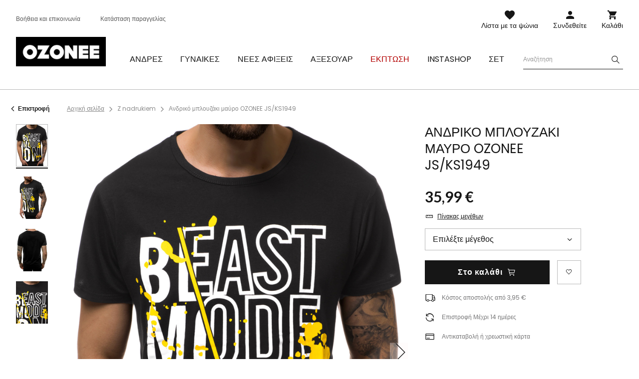

--- FILE ---
content_type: text/html; charset=utf-8
request_url: https://ozonee.gr/product-gre-37033-%CE%91%CE%BD%CE%B4%CF%81%CE%B9%CE%BA%CF%8C-%CE%BC%CF%80%CE%BB%CE%BF%CF%85%CE%B6%CE%AC%CE%BA%CE%B9-%CE%BC%CE%B1%CF%8D%CF%81%CE%BF-OZONEE-JS-KS1949.html
body_size: 21642
content:
<!DOCTYPE html>
<html lang="el" class="--vat --gross " ><head><meta name='viewport' content='user-scalable=no, initial-scale = 1.0, maximum-scale = 1.0, width=device-width'/> <link rel="preload" crossorigin="anonymous" as="font" href="/gfx/custom/fontello.woff?v=2"> <link rel="preconnect" href="https://fonts.gstatic.com"> <link href="https://fonts.googleapis.com/css2?family=Kanit:wght@900&family=Lato:wght@400;700&family=Poppins:wght@400;700&display=swap" rel="stylesheet"><meta http-equiv="Content-Type" content="text/html; charset=utf-8"><meta http-equiv="X-UA-Compatible" content="IE=edge"><title>Ανδρικό μπλουζάκι μαύρο OZONEE JS/KS1949 | OZONEE.GR</title><meta name="keywords" content="Ανδρικό μπλουζάκι μαύρο OZONEE JS/KS1949 μαύρο    Χρώμα μαύρο Υλικό-Βαμβάκι 65% Υλικό-Πολυεστέρας 35% Φύλο Ανδρικό buy_limit 20    2000000179803 2000000179834 2000000179858 2000000179865  |"><meta name="description" content="Ανδρικό μπλουζάκι μαύρο OZONEE JS/KS1949 | Ανδρικό πουκάμισο; Υλικο: 65% βαμβάκι 35% πολυεστέρες; Το μοντέλο (183 cm, 80 kg) φοράει μέγεθος L."><link rel="icon" href="/gfx/gre/favicon.ico"><meta name="theme-color" content="#161616"><meta name="msapplication-navbutton-color" content="#161616"><meta name="apple-mobile-web-app-status-bar-style" content="#161616"><link rel="stylesheet" type="text/css" href="/gfx/gre/style.css.gzip?r=1760355373"><script>var app_shop={urls:{prefix:'data="/gfx/'.replace('data="', '')+'gre/'},vars:{priceType:'gross',priceTypeVat:true,productDeliveryTimeAndAvailabilityWithBasket:false,geoipCountryCode:'US',},txt:{priceTypeText:'',},fn:{},fnrun:{},files:[]};const getCookieByName=(name)=>{const value=`; ${document.cookie}`;const parts = value.split(`; ${name}=`);if(parts.length === 2) return parts.pop().split(';').shift();return false;};if(getCookieByName('freeeshipping_clicked')){document.documentElement.classList.remove('--freeShipping');}if(getCookieByName('rabateCode_clicked')){document.documentElement.classList.remove('--rabateCode');}</script><meta name="robots" content="index,follow"><meta name="rating" content="general"><meta name="Author" content="Ozonee.gr based on IdoSell - the best online selling solutions for your e-store (www.idosell.com/shop).">
<!-- Begin LoginOptions html -->

<style>
#client_new_social .service_item[data-name="service_Apple"]:before, 
#cookie_login_social_more .service_item[data-name="service_Apple"]:before,
.oscop_contact .oscop_login__service[data-service="Apple"]:before {
    display: block;
    height: 2.6rem;
    content: url('/gfx/standards/apple.svg?r=1743165583');
}
.oscop_contact .oscop_login__service[data-service="Apple"]:before {
    height: auto;
    transform: scale(0.8);
}
#client_new_social .service_item[data-name="service_Apple"]:has(img.service_icon):before,
#cookie_login_social_more .service_item[data-name="service_Apple"]:has(img.service_icon):before,
.oscop_contact .oscop_login__service[data-service="Apple"]:has(img.service_icon):before {
    display: none;
}
</style>

<!-- End LoginOptions html -->

<!-- Open Graph -->
<meta property="og:type" content="website"><meta property="og:url" content="https://ozonee.gr/product-gre-37033-Ανδρικό-μπλουζάκι-μαύρο-OZONEE-JS-KS1949.html
"><meta property="og:title" content="Ανδρικό μπλουζάκι μαύρο OZONEE JS/KS1949"><meta property="og:description" content="Ανδρικό πουκάμισο; Υλικο: 65% βαμβάκι 35% πολυεστέρες; Το μοντέλο (183 cm, 80 kg) φοράει μέγεθος L."><meta property="og:site_name" content="Ozonee.gr"><meta property="og:locale" content="el_GR"><meta property="og:image" content="https://ozonee.gr/hpeciai/4c8a8ee057cf7105db6d8098a138e1f5/gre_pl_Ανδρικό-μπλουζάκι-μαύρο-OZONEE-JS-KS1949-37033_1.png"><meta property="og:image:width" content="800"><meta property="og:image:height" content="1067"><link rel="manifest" href="https://ozonee.gr/data/include/pwa/17/manifest.json?t=3"><meta name="apple-mobile-web-app-capable" content="yes"><meta name="apple-mobile-web-app-status-bar-style" content="black"><meta name="apple-mobile-web-app-title" content="ozonee.gr"><link rel="apple-touch-icon" href="/data/include/pwa/17/icon-128.png"><link rel="apple-touch-startup-image" href="/data/include/pwa/17/logo-512.png" /><meta name="msapplication-TileImage" content="/data/include/pwa/17/icon-144.png"><meta name="msapplication-TileColor" content="#2F3BA2"><meta name="msapplication-starturl" content="/"><script type="application/javascript">var _adblock = true;</script><script async src="/data/include/advertising.js"></script><script type="application/javascript">var statusPWA = {
                online: {
                    txt: "Connected to the Internet",
                    bg: "#5fa341"
                },
                offline: {
                    txt: "No Internet connection",
                    bg: "#eb5467"
                }
            }</script><script async type="application/javascript" src="/ajax/js/pwa_online_bar.js?v=1&r=6"></script><script >
window.dataLayer = window.dataLayer || [];
window.gtag = function gtag() {
dataLayer.push(arguments);
}
gtag('consent', 'default', {
'ad_storage': 'denied',
'analytics_storage': 'denied',
'ad_personalization': 'denied',
'ad_user_data': 'denied',
'wait_for_update': 500
});

gtag('set', 'ads_data_redaction', true);
</script><script id="iaiscript_1" data-requirements="W10=" data-ga4_sel="ga4script">
window.iaiscript_1 = `<${'script'}  class='google_consent_mode_update'>
gtag('consent', 'update', {
'ad_storage': 'denied',
'analytics_storage': 'denied',
'ad_personalization': 'denied',
'ad_user_data': 'denied'
});
</${'script'}>`;
</script>
<!-- End Open Graph -->

<link rel="canonical" href="https://ozonee.gr/product-gre-37033-Ανδρικό-μπλουζάκι-μαύρο-OZONEE-JS-KS1949.html" />

                <!-- Global site tag (gtag.js) -->
                <script  async src="https://www.googletagmanager.com/gtag/js?id=AW-10944388453"></script>
                <script >
                    window.dataLayer = window.dataLayer || [];
                    window.gtag = function gtag(){dataLayer.push(arguments);}
                    gtag('js', new Date());
                    
                    gtag('config', 'AW-10944388453', {"allow_enhanced_conversions":true});
gtag('config', 'G-4EBZDZQKER');

                </script>
                <link rel="stylesheet" type="text/css" href="/data/designs/68af037fe816e0.91565061_6/gfx/gre/custom.css.gzip?r=1768378679">            <!-- Google Tag Manager -->
                    <script >(function(w,d,s,l,i){w[l]=w[l]||[];w[l].push({'gtm.start':
                    new Date().getTime(),event:'gtm.js'});var f=d.getElementsByTagName(s)[0],
                    j=d.createElement(s),dl=l!='dataLayer'?'&l='+l:'';j.async=true;j.src=
                    'https://www.googletagmanager.com/gtm.js?id='+i+dl;f.parentNode.insertBefore(j,f);
                    })(window,document,'script','dataLayer','GTM-MX3MJWMD');</script>
            <!-- End Google Tag Manager -->
<!-- Begin additional html or js -->


<!--126|17|109| modified: 2023-09-12 15:26:44-->
<script>(function(w,d,s,l,i){w[l]=w[l]||[];w[l].push({'gtm.start':
new Date().getTime(),event:'gtm.js'});var f=d.getElementsByTagName(s)[0],
j=d.createElement(s),dl=l!='dataLayer'?'&l='+l:'';j.async=true;j.src=
'https://www.googletagmanager.com/gtm.js?id='+i+dl;f.parentNode.insertBefore(j,f);
})(window,document,'script','dataLayer','GTM-MX3MJWMD');</script>
<!--370|17|225| modified: 2023-10-10 11:02:47-->
<script>
(function(f, a, s, h, i, o, n) {f['GlamiTrackerObject'] = i;
f[i]=f[i]||function(){(f[i].q=f[i].q||[]).push(arguments)};o=a.createElement(s),
n=a.getElementsByTagName(s)[0];o.async=1;o.src=h;n.parentNode.insertBefore(o,n)
})(window, document, 'script', '//www.glami.gr/js/compiled/pt.js', 'glami');

glami('create', '0389CF6DC9C35C15532BBA03FADE9198', 'gr');
glami('track', 'PageView');
</script>

<!-- End additional html or js -->
                <script>
                if (window.ApplePaySession && window.ApplePaySession.canMakePayments()) {
                    var applePayAvailabilityExpires = new Date();
                    applePayAvailabilityExpires.setTime(applePayAvailabilityExpires.getTime() + 2592000000); //30 days
                    document.cookie = 'applePayAvailability=yes; expires=' + applePayAvailabilityExpires.toUTCString() + '; path=/;secure;'
                    var scriptAppleJs = document.createElement('script');
                    scriptAppleJs.src = "/ajax/js/apple.js?v=3";
                    if (document.readyState === "interactive" || document.readyState === "complete") {
                          document.body.append(scriptAppleJs);
                    } else {
                        document.addEventListener("DOMContentLoaded", () => {
                            document.body.append(scriptAppleJs);
                        });  
                    }
                } else {
                    document.cookie = 'applePayAvailability=no; path=/;secure;'
                }
                </script>
                <script>let paypalDate = new Date();
                    paypalDate.setTime(paypalDate.getTime() + 86400000);
                    document.cookie = 'payPalAvailability_EUR=-1; expires=' + paypalDate.getTime() + '; path=/; secure';
                </script><link rel="preload" as="image" href="/hpeciai/4240466bba3b4a89e51369b02d81dae2/gre_pm_%CE%91%CE%BD%CE%B4%CF%81%CE%B9%CE%BA%CF%8C-%CE%BC%CF%80%CE%BB%CE%BF%CF%85%CE%B6%CE%AC%CE%BA%CE%B9-%CE%BC%CE%B1%CF%8D%CF%81%CE%BF-OZONEE-JS-KS1949-37033_1.png"><style>
									#photos_slider[data-skeleton] .photos__link:before {
										padding-top: calc(1067/800* 100%);
									}
									@media (min-width: 979px) {.photos__slider[data-skeleton] .photos__figure:not(.--nav):first-child .photos__link {
										max-height: 1067px;
									}}
								</style></head><body>
<!-- Begin additional html or js -->


<!--222|17|109| modified: 2023-09-12 15:26:39-->
<noscript><iframe src="https://www.googletagmanager.com/ns.html?id=GTM-MX3MJWMD"
height="0" width="0" style="display:none;visibility:hidden"></iframe></noscript>

<!-- End additional html or js -->
<script>
					var script = document.createElement('script');
					script.src = app_shop.urls.prefix + 'envelope.js';

					document.getElementsByTagName('body')[0].insertBefore(script, document.getElementsByTagName('body')[0].firstChild);
				</script><div id="container" class="projector_page container"><header class="d-flex flex-wrap commercial_banner"><script class="ajaxLoad">
                app_shop.vars.vat_registered = "true";
                app_shop.vars.currency_format = "###,##0.00";
                
                    app_shop.vars.currency_before_value = false;
                
                    app_shop.vars.currency_space = true;
                
                app_shop.vars.symbol = "€";
                app_shop.vars.id= "EUR";
                app_shop.vars.baseurl = "http://ozonee.gr/";
                app_shop.vars.sslurl= "https://ozonee.gr/";
                app_shop.vars.curr_url= "%2Fproduct-gre-37033-%25CE%2591%25CE%25BD%25CE%25B4%25CF%2581%25CE%25B9%25CE%25BA%25CF%258C-%25CE%25BC%25CF%2580%25CE%25BB%25CE%25BF%25CF%2585%25CE%25B6%25CE%25AC%25CE%25BA%25CE%25B9-%25CE%25BC%25CE%25B1%25CF%258D%25CF%2581%25CE%25BF-OZONEE-JS-KS1949.html";
                

                var currency_decimal_separator = ',';
                var currency_grouping_separator = ' ';

                
                    app_shop.vars.blacklist_extension = ["exe","com","swf","js","php"];
                
                    app_shop.vars.blacklist_mime = ["application/javascript","application/octet-stream","message/http","text/javascript","application/x-deb","application/x-javascript","application/x-shockwave-flash","application/x-msdownload"];
                
                    app_shop.urls.contact = "/contact-gre.html";
                </script><div id="viewType" style="display:none"></div><div id="logo" class="col-md-3 d-flex align-items-center"><a href="https://ozonee.gr" target="_self"><img src="/data/gfx/mask/gre/logo_17_big.jpg" alt="Ozonee" width="190" height="62"></a></div><form action="https://ozonee.gr/search.php" method="get" id="menu_search" class="col-md-4"><label class="d-none d-sm-inline-block d-md-none"><i class="icon-search"></i></label><div><div class="form-group"><label for="menu_search_text" class="sr-only">Αναζήτηση προϊόντος ή κατηγορίας</label><input id="menu_search_text" type="text" name="text" class="catcomplete" data-placeholder-mobile="Αναζήτηση προϊόντος ή κατηγορίας" data-placeholder-desktop="Αναζήτηση"><div class="menu_search_clear"><i class="icon-close"></i></div></div><button type="submit" aria-label="Szukaj"><i class="icon-search"></i></button><a href="https://ozonee.gr/searching.php" title=""><i class="icon-close d-md-none"></i></a></div></form><div class="menu_buttons3 --links"><div class="menu_button_wrapper"><ul class="top_links">
<li class="top_links__item --help">
<a href="https://ozonee.gr/FAQ-Απαντήσεις-σε-ερωτήσεις-cabout-gre-474.html">Βοήθεια και επικοινωνία</a>
</li>
<li class="top_links__item --status_order">
<a href="/order-open.php">Κατάσταση παραγγελίας</a>
</li>
</ul></div></div><div class="w-100"></div><div id="menu_settings" class="px-0 px-md-3 d-none align-items-center justify-content-center justify-content-lg-end"></div><div id="menu_additional"><a class="account_link" href="https://ozonee.gr/login.php">Συνδεθείτε</a><a href="/basketedit.php?mode=2" class="wishlist_link">
                    Λίστα με τα ψώνια
                    <span class="badge badge-info"></span></a></div><div id="menu_basket" class="col-md-2 topBasket"><a class="topBasket__sub" title="Καλάθι" href="/basketedit.php">
                    Καλάθι

                    <span class="badge badge-info"></span><strong class="topBasket__price" style="display: none;">0,00 €</strong></a><div class="topBasket__details --products" style="display: none;"><div class="topBasket__block --labels"><label class="topBasket__item --name">Προϊόν</label><label class="topBasket__item --sum">Ποσότητα</label><label class="topBasket__item --prices">Τιμή</label></div><div class="topBasket__block --products"></div></div><div class="topBasket__details --shipping" style="display: none;"><span class="badge badge-info">Κόστος παράδοσης από</span><span id="shipppingCost"></span></div><script>
                        app_shop.vars.cache_html = true;
                    </script></div><nav id="menu_categories" class="col-md-12 px-0 px-md-3 wide"><button type="button" class="navbar-toggler"><i class="icon-menu-1"></i><span>Menu</span></button><div class="navbar-collapse" id="menu_navbar"><ul class="navbar-nav mx-md-n2"><li class="nav-item"><a  href="/andrika-roucha/" target="_self" title="Άνδρες" class="nav-link" ><span>Άνδρες</span></a><ul class="navbar-subnav"><li class="nav-item display-all"><a class="nav-link display-all" href="/andrika-roucha/">Προβολή όλων</a></li><li class="nav-item"><a class="nav-link" href="/andrika-boufan/" target="_self"><span>Μπουφάν</span></a><ul class="navbar-subsubnav"><li class="nav-item"><a class="nav-link" href="/andrika-cheimoniatika-boufan/" target="_self"><span>Χειμωνιάτικο μπουφάν</span></a></li><li class="nav-item"><a class="nav-link" href="/andrika-makria-boufan/" target="_self"><span>Μακριά μπουφάν</span></a></li><li class="nav-item"><a class="nav-link" href="/andrika-boufan-anoixiatika-fthinoporina/" target="_self"><span>Ανοιξιάτικα μπουφάν</span></a></li><li class="nav-item"><a class="nav-link" href="/andrika-boufan-bomber/" target="_self"><span>Μπουφάν Bomber</span></a></li><li class="nav-item"><a class="nav-link" href="/andrikadermatina-boufan/" target="_self"><span>Δερμάτινα μπουφάν</span></a></li><li class="nav-item"><a class="nav-link" href="/andrika-tzin-boufan/" target="_self"><span>Τζιν μπουφάν</span></a></li><li class="nav-item"><a class="nav-link" href="/andrika-boufan-softshell/" target="_self"><span>Μπουφάν Softshell</span></a></li><li class="nav-item"><a class="nav-link" href="/andrika-boufan-parka/" target="_self"><span>Μπουφάν Παρκά</span></a></li><li class="nav-item"><a class="nav-link" href="/andrika-boufan-kapitone/" target="_self"><span>Μπουφάν καπιτονέ</span></a></li></ul></li><li class="nav-item"><a class="nav-link" href="/andrika-fouter/" target="_self"><span>Φούτερ</span></a><ul class="navbar-subsubnav"><li class="nav-item"><a class="nav-link" href="/andrikes-zaketes/" target="_self"><span>Ζακέτες</span></a></li><li class="nav-item"><a class="nav-link" href="/andrika-fouter-me-koukoula/" target="_self"><span>Με κουκούλα</span></a></li><li class="nav-item"><a class="nav-link" href="/andrika-fouter-choris-koukoula/" target="_self"><span>Χωρίς κουκούλα</span></a></li><li class="nav-item"><a class="nav-link" href="/andrika-fouter-me-stampa/" target="_self"><span>Με στάμπα</span></a></li><li class="nav-item"><a class="nav-link" href="/andrika-fouter-choris-stampa/" target="_self"><span>Χωρίς στάμπα</span></a></li></ul></li><li class="nav-item"><a class="nav-link" href="/andrika-palto/" target="_self"><span>Παλτά</span></a></li><li class="nav-item"><a class="nav-link" href="/andrika-amanika-boufan/" target="_self"><span>Αμάνικα μπουφάν</span></a></li><li class="nav-item"><a class="nav-link" href="/andrika-pantelonia/" target="_self"><span>Παντελόνια</span></a><ul class="navbar-subsubnav"><li class="nav-item"><a class="nav-link" href="/andrika-tzin/" target="_self"><span>Τζιν</span></a></li><li class="nav-item"><a class="nav-link" href="/andrika-Pantelonia-formas/" target="_self"><span>Παντελόνια φόρμας</span></a></li><li class="nav-item"><a class="nav-link" href="/pantelonia-baggy/" target="_self"><span>Παντελόνια baggy</span></a></li><li class="nav-item"><a class="nav-link" href="/andrika-pantelonia-jogger/" target="_self"><span>Παντελόνια jogger</span></a></li><li class="nav-item"><a class="nav-link" href="/andrika-pantelonia-chino/" target="_self"><span>Παντελόνια chinos</span></a></li><li class="nav-item"><a class="nav-link" href="/andrika-pantelonia-yfasmatina/" target="_self"><span>Παντελόνια υφασμάτινα</span></a></li><li class="nav-item"><a class="nav-link" href="/andrika-tzin-jogger/" target="_self"><span>Τζιν jogger</span></a></li><li class="nav-item"><a class="nav-link" href="/andrika-pantelonia-chino-jogger/" target="_self"><span>Chino jogger</span></a></li><li class="nav-item"><a class="nav-link" href="/andrika-pantelonia-cargo/" target="_self"><span>Παντελόνια Cargo</span></a></li><li class="nav-item"><a class="nav-link" href="/andrika-karo-pantelonia/" target="_self"><span>Καρό Παντελόνια</span></a></li><li class="nav-item"><a class="nav-link" href="/andrika-panteloni-me-fardi-podia/" target="_self"><span>Παντελόνι με φαρδιά πόδια</span></a></li></ul></li><li class="nav-item"><a class="nav-link" href="/andrika-plekta-poulover/" target="_self"><span>Πουλόβερ</span></a><ul class="navbar-subsubnav"><li class="nav-item"><a class="nav-link" href="/andrika-poulover/" target="_self"><span>Κλασσικά</span></a></li><li class="nav-item"><a class="nav-link" href="/andrikes-zaketes-plektes/" target="_self"><span>Ζακέτες</span></a></li><li class="nav-item"><a class="nav-link" href="/andrikes-blouzes-zivanko/" target="_self"><span>Ζιβάγκο</span></a></li><li class="nav-item"><a class="nav-link" href="/andrika-poulover-choris-maniki/" target="_self"><span>Αμάνικο</span></a></li></ul></li><li class="nav-item"><a class="nav-link" href="/andrikes-formes-set/" target="_self"><span>Σετ φόρμας</span></a></li><li class="nav-item"><a class="nav-link" href="/athlitikes-formes-gia-zevgaria/" target="_self"><span>Αθλητικές φόρμες για ζευγάρια</span></a></li><li class="nav-item"><a class="nav-link" href="/fouter-gia-zevgaria/" target="_self"><span>Φούτερ για ζευγάρια</span></a></li><li class="nav-item"><a class="nav-link" href="/andrika-t-shirts/" target="_self"><span>Μπλουζάκια</span></a><ul class="navbar-subsubnav"><li class="nav-item"><a class="nav-link" href="/andrika-t-shirts-me-stampa/" target="_self"><span>Με στάμπα</span></a></li><li class="nav-item"><a class="nav-link" href="/andrika-monochroma-t-shirts/" target="_self"><span>Χωρίς στάμπα</span></a></li><li class="nav-item"><a class="nav-link" href="/andrikes-blouzes-amanikes/" target="_self"><span>Αμάνικες μπλούζες</span></a></li><li class="nav-item"><a class="nav-link" href="/andrika-t-shirts-me-koukoula/" target="_self"><span>Με κουκούλα </span></a></li></ul></li><li class="nav-item"><a class="nav-link" href="/andrikes-blouzes-polo/" target="_self"><span>Μπλούζες Polo</span></a></li><li class="nav-item"><a class="nav-link" href="/andrika-sorts/" target="_self"><span>Σόρτς</span></a><ul class="navbar-subsubnav"><li class="nav-item"><a class="nav-link" href="/andrika-sorts-formas/" target="_self"><span>Φόρμας</span></a></li><li class="nav-item"><a class="nav-link" href="/andrikes-vermoudes-tzin/" target="_self"><span>Σόρτς tζιν</span></a></li><li class="nav-item"><a class="nav-link" href="/andrikes-vermoudes-chino/" target="_self"><span>Σορτς chinos</span></a></li><li class="nav-item"><a class="nav-link" href="/andrika-magio/" target="_self"><span>Σορτς mαγιό</span></a></li><li class="nav-item"><a class="nav-link" href="/andrika-athlitika-sorts/" target="_self"><span>Σορτς aθλητικό</span></a></li><li class="nav-item"><a class="nav-link" href="/andrika-sorts-camo/" target="_self"><span>Σορτς camo</span></a></li><li class="nav-item"><a class="nav-link" href="/gre_m_%CE%86%CE%BD%CE%B4%CF%81%CE%B5%CF%82_%CE%A3%CF%8C%CF%81%CF%84%CF%82_%CE%A3%CE%BF%CF%81%CF%84%CF%82-%CF%86%CE%BF%CF%81%CF%84%CE%AF%CE%BF%CF%85-10116.html" target="_self"><span>Σορτς φορτίου</span></a></li></ul></li><li class="nav-item"><a class="nav-link" href="/andrikes-blouzes-makrymanikes/" target="_self"><span>Μπλούζες μακρυμάνικες</span></a><ul class="navbar-subsubnav"><li class="nav-item"><a class="nav-link" href="/andrikes-blouzes-makrymanikes-me-stampa/" target="_self"><span>Με στάμπα</span></a></li><li class="nav-item"><a class="nav-link" href="/andrikes-blouzes-makrymanikes-choris-stampa/" target="_self"><span>Χωρίς στάμπα</span></a></li></ul></li><li class="nav-item"><a class="nav-link" href="/andrika-poukamisa/" target="_self"><span>Πουκάμισα</span></a><ul class="navbar-subsubnav"><li class="nav-item"><a class="nav-link" href="/andrika-episima-poukamisa/" target="_self"><span>Κομψά πουκάμισα</span></a></li><li class="nav-item"><a class="nav-link" href="/andrika-casual-poukamisa/" target="_self"><span>Casual πουκάμισα</span></a></li><li class="nav-item"><a class="nav-link" href="/andrika-karo-poukamisa/" target="_self"><span>Καρό πουκάμισα</span></a></li><li class="nav-item"><a class="nav-link" href="/andrika-poukamisa-tzin/" target="_self"><span>Τζιν πουκάμισα</span></a></li><li class="nav-item"><a class="nav-link" href="/andrika-poukamisa-fanela/" target="_self"><span>Φανέλα πουκάμισα</span></a></li><li class="nav-item"><a class="nav-link" href="/gre_m_%CE%86%CE%BD%CE%B4%CF%81%CE%B5%CF%82_%CE%A0%CE%BF%CF%85%CE%BA%CE%AC%CE%BC%CE%B9%CF%83%CE%B1_%CE%A0%CE%BF%CF%85%CE%BA%CE%AC%CE%BC%CE%B9%CF%83%CE%B1-%CE%BC%CE%B5-%CF%8C%CF%81%CE%B8%CE%B9%CE%BF-%CE%B3%CE%B9%CE%B1%CE%BA%CE%AC-9089.html" target="_self"><span>Πουκάμισα με όρθιο γιακά</span></a></li><li class="nav-item"><a class="nav-link" href="/andrika-poukamisa-kontomanika/" target="_self"><span>Ανδρικά Πουκάμισα Κοντομάνικα</span></a></li><li class="nav-item"><a class="nav-link" href="/andrika-poukamisa-me-makria-manikia/" target="_self"><span>Πουκάμισα με μακριά μανίκια</span></a></li></ul></li><li class="nav-item"><a class="nav-link" href="/andrika-esoroucha/" target="_self"><span>Εσώρουχα</span></a><ul class="navbar-subsubnav"><li class="nav-item"><a class="nav-link" href="/andrika-boxer/" target="_self"><span>Ανδρικά Boxer</span></a></li></ul></li><li class="nav-item"><a class="nav-link" href="/syllogi-kamouflaz/" target="_self"><span>Συλλογή καμουφλάζ</span></a></li><li class="nav-item"><a class="nav-link" href="/teleftaia-kommatia/" target="_self"><span>Τελευταία κομμάτια</span></a></li><li class="nav-item"><a class="nav-link" href="/andrika-stylizarismata/" target="_self"><span>Ανδρικά στυλιζαρίσματα</span></a></li></ul></li><li class="nav-item"><a  href="/gynaikeia-roucha/" target="_self" title="Γυναίκες" class="nav-link" ><span>Γυναίκες</span></a><ul class="navbar-subnav"><li class="nav-item display-all"><a class="nav-link display-all" href="/gynaikeia-roucha/">Προβολή όλων</a></li><li class="nav-item"><a class="nav-link" href="/gre_m_%CE%93%CF%85%CE%BD%CE%B1%CE%AF%CE%BA%CE%B5%CF%82_%CE%95%CE%BE%CF%89%CF%84%CE%B5%CF%81%CE%B9%CE%BA%CE%AC-%CE%B5%CE%BD%CE%B4%CF%8D%CE%BC%CE%B1%CF%84%CE%B1-9998.html" target="_self"><span>Εξωτερικά ενδύματα</span></a></li><li class="nav-item"><a class="nav-link" href="/gynaikeia-boufan/" target="_self"><span>Μπουφάν</span></a><ul class="navbar-subsubnav"><li class="nav-item"><a class="nav-link" href="/gynaikeia-boufan-cheimerina/" target="_self"><span>Χειμερινά μπουφάν</span></a></li><li class="nav-item"><a class="nav-link" href="/gynaikeia-boufan-anoixiatika/" target="_self"><span>Ανοιξιάτικα μπουφάν</span></a></li><li class="nav-item"><a class="nav-link" href="/gynaikeia-dermatina-boufan/" target="_self"><span>Δερμάτινα μπουφάν</span></a></li><li class="nav-item"><a class="nav-link" href="/gynaikeia-tzin-boufan/" target="_self"><span>Τζιν μπουφάν</span></a></li><li class="nav-item"><a class="nav-link" href="/makry-gynaikeio-cheimerino-boufan/" target="_self"><span>Μακριά μπουφάν</span></a></li><li class="nav-item"><a class="nav-link" href="/gynaikeia-kapitone-boufan/" target="_self"><span>Μπουφάν καπιτονέ</span></a></li></ul></li><li class="nav-item"><a class="nav-link" href="/boufan-apo-synthetiko-derma-provatou/" target="_self"><span>Μπουφάν από δέρμα προβάτου</span></a></li><li class="nav-item"><a class="nav-link" href="/gynaikeies-gounes/" target="_self"><span>Γούνινα μπουφάν</span></a></li><li class="nav-item"><a class="nav-link" href="/gynaikeia-palta/" target="_self"><span>Παλτό</span></a><ul class="navbar-subsubnav"><li class="nav-item"><a class="nav-link" href="/klasika-gynaikeia-palta/" target="_self"><span>Κλασικά παλτά</span></a></li><li class="nav-item"><a class="nav-link" href="/gynaikeia-cheimerina-palto/" target="_self"><span>Χειμερινά παλτό</span></a></li><li class="nav-item"><a class="nav-link" href="/gynaikeia-dermatina-palto/" target="_self"><span>Δερμάτινα παλτό</span></a></li></ul></li><li class="nav-item"><a class="nav-link" href="/gynaikeia-fouter/" target="_self"><span>Φούτερ</span></a><ul class="navbar-subsubnav"><li class="nav-item"><a class="nav-link" href="/gynaikeies-makria-fouter/" target="_self"><span>Μακριά φούτερ</span></a></li><li class="nav-item"><a class="nav-link" href="/gynaikeies-zaketes/" target="_self"><span>Ζακέτες</span></a></li><li class="nav-item"><a class="nav-link" href="/gynaikeia-fouter-me-koukoula/" target="_self"><span>Με κουκούλα</span></a></li><li class="nav-item"><a class="nav-link" href="/gynaikeia-fouter-choris-koukoula/" target="_self"><span>Χωρίς κουκούλα</span></a></li><li class="nav-item"><a class="nav-link" href="/gynaikeia-fouter-me-stampa/" target="_self"><span>Με στάμπα</span></a></li><li class="nav-item"><a class="nav-link" href="/gynaikeia-fouter-choris-stampa/" target="_self"><span>Χωρίς στάμπα</span></a></li></ul></li><li class="nav-item"><a class="nav-link" href="/gynaikeia-boufan-amanika/" target="_self"><span>Αμάνικα μπουφάν</span></a><ul class="navbar-subsubnav"><li class="nav-item"><a class="nav-link" href="/gre_m_%CE%93%CF%85%CE%BD%CE%B1%CE%AF%CE%BA%CE%B5%CF%82_%CE%91%CE%BC%CE%AC%CE%BD%CE%B9%CE%BA%CE%B1-%CE%BC%CF%80%CE%BF%CF%85%CF%86%CE%AC%CE%BD_%CE%A7%CE%B5%CE%B9%CE%BC%CE%B5%CF%81%CE%B9%CE%BD%CE%AC-%CE%B1%CE%BC%CE%AC%CE%BD%CE%B9%CE%BA%CE%B1-%CE%BC%CF%80%CE%BF%CF%85%CF%86%CE%AC%CE%BD-10005.html" target="_self"><span>Χειμερινά αμάνικα μπουφάν</span></a></li><li class="nav-item"><a class="nav-link" href="/gre_m_%CE%93%CF%85%CE%BD%CE%B1%CE%AF%CE%BA%CE%B5%CF%82_%CE%91%CE%BC%CE%AC%CE%BD%CE%B9%CE%BA%CE%B1-%CE%BC%CF%80%CE%BF%CF%85%CF%86%CE%AC%CE%BD_%CE%9C%CE%B1%CE%BA%CF%81%CE%B9%CE%AC-%CE%B1%CE%BC%CE%AC%CE%BD%CE%B9%CE%BA%CE%B1-%CE%BC%CF%80%CE%BF%CF%85%CF%86%CE%AC%CE%BD-10006.html" target="_self"><span>Μακριά αμάνικα μπουφάν</span></a></li><li class="nav-item"><a class="nav-link" href="/gre_m_%CE%93%CF%85%CE%BD%CE%B1%CE%AF%CE%BA%CE%B5%CF%82_%CE%91%CE%BC%CE%AC%CE%BD%CE%B9%CE%BA%CE%B1-%CE%BC%CF%80%CE%BF%CF%85%CF%86%CE%AC%CE%BD_%CE%91%CE%BC%CE%AC%CE%BD%CE%B9%CE%BA%CE%B1-%CE%BC%CF%80%CE%BF%CF%85%CF%86%CE%AC%CE%BD-%CE%BC%CE%B5-%CE%BA%CE%BF%CF%85%CE%BA%CE%BF%CF%8D%CE%BB%CE%B1-10008.html" target="_self"><span>Αμάνικα μπουφάν με κουκούλα</span></a></li><li class="nav-item"><a class="nav-link" href="/gre_m_%CE%93%CF%85%CE%BD%CE%B1%CE%AF%CE%BA%CE%B5%CF%82_%CE%91%CE%BC%CE%AC%CE%BD%CE%B9%CE%BA%CE%B1-%CE%BC%CF%80%CE%BF%CF%85%CF%86%CE%AC%CE%BD_%CE%9A%CE%B1%CF%80%CE%B9%CF%84%CE%BF%CE%BD%CE%AD-%CE%B1%CE%BC%CE%AC%CE%BD%CE%B9%CE%BA%CE%B1-%CE%BC%CF%80%CE%BF%CF%85%CF%86%CE%AC%CE%BD-10007.html" target="_self"><span>Καπιτονέ αμάνικα μπουφάν</span></a></li></ul></li><li class="nav-item"><a class="nav-link" href="/gynaikeia-poulover/" target="_self"><span>Πουλόβερ</span></a></li><li class="nav-item"><a class="nav-link" href="/gynaikeia-pantelonia/" target="_self"><span> Παντελόνια</span></a><ul class="navbar-subsubnav"><li class="nav-item"><a class="nav-link" href="/gynaikeia-pantelonia-formas/" target="_self"><span>Παντελόνι φόρμας</span></a></li><li class="nav-item"><a class="nav-link" href="/gynaikeia-tzin/" target="_self"><span>Τζιν</span></a></li><li class="nav-item"><a class="nav-link" href="/gynaikeio-panteloni-jogger/" target="_self"><span>Παντελόνι jogger</span></a></li><li class="nav-item"><a class="nav-link" href="/gre_m_%CE%93%CF%85%CE%BD%CE%B1%CE%AF%CE%BA%CE%B5%CF%82_-%CE%A0%CE%B1%CE%BD%CF%84%CE%B5%CE%BB%CF%8C%CE%BD%CE%B9%CE%B1_%CE%A0%CE%B1%CE%BD%CF%84%CE%B5%CE%BB%CF%8C%CE%BD%CE%B9-baggy-8690.html" target="_self"><span>Παντελόνι baggy</span></a></li><li class="nav-item"><a class="nav-link" href="/gre_m_%CE%93%CF%85%CE%BD%CE%B1%CE%AF%CE%BA%CE%B5%CF%82_-%CE%A0%CE%B1%CE%BD%CF%84%CE%B5%CE%BB%CF%8C%CE%BD%CE%B9%CE%B1_%CE%92%CE%B5%CE%BB%CE%BF%CF%8D%CE%B4%CE%B9%CE%BD%CE%BF-%CF%80%CE%B1%CE%BD%CF%84%CE%B5%CE%BB%CF%8C%CE%BD%CE%B9-10009.html" target="_self"><span>Βελούδινο παντελόνι</span></a></li><li class="nav-item"><a class="nav-link" href="/gre_m_%CE%93%CF%85%CE%BD%CE%B1%CE%AF%CE%BA%CE%B5%CF%82_-%CE%A0%CE%B1%CE%BD%CF%84%CE%B5%CE%BB%CF%8C%CE%BD%CE%B9%CE%B1_%CE%A0%CE%B1%CE%BD%CF%84%CE%B5%CE%BB%CF%8C%CE%BD%CE%B9-cargo-10010.html" target="_self"><span>Παντελόνι cargo</span></a></li><li class="nav-item"><a class="nav-link" href="/gynaikeio-panteloni-fortiou/" target="_self"><span>Φαρδύ παντελόνι</span></a></li></ul></li><li class="nav-item"><a class="nav-link" href="/gynaikeia-kolan/" target="_self"><span>Κολάν</span></a><ul class="navbar-subsubnav"><li class="nav-item"><a class="nav-link" href="/gre_m_%CE%93%CF%85%CE%BD%CE%B1%CE%AF%CE%BA%CE%B5%CF%82_%CE%9A%CE%BF%CE%BB%CE%AC%CE%BD_%CE%9A%CE%BF%CE%BB%CE%AC%CE%BD-%CE%B5%CE%BC%CF%80%CF%81%CE%B9%CE%BC%CE%AD-10011.html" target="_self"><span>Κολάν εμπριμέ</span></a></li><li class="nav-item"><a class="nav-link" href="/gre_m_%CE%93%CF%85%CE%BD%CE%B1%CE%AF%CE%BA%CE%B5%CF%82_%CE%9A%CE%BF%CE%BB%CE%AC%CE%BD_%CE%9A%CE%BF%CE%BB%CE%AC%CE%BD-%CF%87%CF%89%CF%81%CE%AF%CF%82-%CF%83%CF%84%CE%AC%CE%BC%CF%80%CE%B1-10012.html" target="_self"><span>Κολάν χωρίς στάμπα</span></a></li><li class="nav-item"><a class="nav-link" href="/gre_m_%CE%93%CF%85%CE%BD%CE%B1%CE%AF%CE%BA%CE%B5%CF%82_%CE%9A%CE%BF%CE%BB%CE%AC%CE%BD_%CE%9A%CE%BF%CE%BD%CF%84%CF%8C-%CE%BA%CE%BF%CE%BB%CE%AC%CE%BD-10013.html" target="_self"><span>Κοντό κολάν</span></a></li><li class="nav-item"><a class="nav-link" href="/gynaikeia-kolan/fardy" target="_self"><span>Φαρδύ κολάν</span></a></li></ul></li><li class="nav-item"><a class="nav-link" href="/gynaikeies-athlitikes-formes/" target="_self"><span>Αθλητικές φόρμες</span></a><ul class="navbar-subsubnav"><li class="nav-item"><a class="nav-link" href="/gre_m_%CE%93%CF%85%CE%BD%CE%B1%CE%AF%CE%BA%CE%B5%CF%82_%CE%91%CE%B8%CE%BB%CE%B7%CF%84%CE%B9%CE%BA%CE%AD%CF%82-%CF%86%CF%8C%CF%81%CE%BC%CE%B5%CF%82_%CE%91%CE%B8%CE%BB%CE%B7%CF%84%CE%B9%CE%BA%CE%AD%CF%82-%CF%86%CF%8C%CF%81%CE%BC%CE%B5%CF%82-m%CE%B5-%CF%83%CF%84%CE%AC%CE%BC%CF%80%CE%B1-10019.html" target="_self"><span>Αθλητικές φόρμες mε στάμπα</span></a></li><li class="nav-item"><a class="nav-link" href="/gre_m_%CE%93%CF%85%CE%BD%CE%B1%CE%AF%CE%BA%CE%B5%CF%82_%CE%91%CE%B8%CE%BB%CE%B7%CF%84%CE%B9%CE%BA%CE%AD%CF%82-%CF%86%CF%8C%CF%81%CE%BC%CE%B5%CF%82_%CE%91%CE%B8%CE%BB%CE%B7%CF%84%CE%B9%CE%BA%CE%AD%CF%82-%CF%86%CF%8C%CF%81%CE%BC%CE%B5%CF%82-x%CF%89%CF%81%CE%AF%CF%82-%CF%83%CF%84%CE%AC%CE%BC%CF%80%CE%B1-10020.html" target="_self"><span>Αθλητικές φόρμες xωρίς στάμπα</span></a></li><li class="nav-item"><a class="nav-link" href="/gre_m_%CE%93%CF%85%CE%BD%CE%B1%CE%AF%CE%BA%CE%B5%CF%82_%CE%91%CE%B8%CE%BB%CE%B7%CF%84%CE%B9%CE%BA%CE%AD%CF%82-%CF%86%CF%8C%CF%81%CE%BC%CE%B5%CF%82_%CE%9F%CE%BB%CF%8C%CF%83%CF%89%CE%BC%CE%B5%CF%82-%CF%86%CF%8C%CF%81%CE%BC%CE%B5%CF%82-10021.html" target="_self"><span>Ολόσωμες φόρμες</span></a></li></ul></li><li class="nav-item"><a class="nav-link" href="/gynaikeia-set-formas/" target="_self"><span>Σετ φόρμας</span></a><ul class="navbar-subsubnav"><li class="nav-item"><a class="nav-link" href="/gre_m_%CE%93%CF%85%CE%BD%CE%B1%CE%AF%CE%BA%CE%B5%CF%82_%CE%A3%CE%B5%CF%84-%CF%86%CF%8C%CF%81%CE%BC%CE%B1%CF%82_%CE%A3%CE%B5%CF%84-%CF%86%CF%8C%CF%81%CE%BC%CE%B1%CF%82-%CE%BC%CE%B5-%CE%BA%CE%BF%CF%85%CE%BA%CE%BF%CF%8D%CE%BB%CE%B1-10014.html" target="_self"><span>Σετ φόρμας με κουκούλα</span></a></li><li class="nav-item"><a class="nav-link" href="/gre_m_%CE%93%CF%85%CE%BD%CE%B1%CE%AF%CE%BA%CE%B5%CF%82_%CE%A3%CE%B5%CF%84-%CF%86%CF%8C%CF%81%CE%BC%CE%B1%CF%82_%CE%A3%CE%B5%CF%84-%CF%86%CF%8C%CF%81%CE%BC%CE%B1%CF%82-x%CF%89%CF%81%CE%AF%CF%82-%CE%BA%CE%BF%CF%85%CE%BA%CE%BF%CF%8D%CE%BB%CE%B1-10015.html" target="_self"><span>Σετ φόρμας xωρίς κουκούλα</span></a></li><li class="nav-item"><a class="nav-link" href="/gre_m_%CE%93%CF%85%CE%BD%CE%B1%CE%AF%CE%BA%CE%B5%CF%82_%CE%A3%CE%B5%CF%84-%CF%86%CF%8C%CF%81%CE%BC%CE%B1%CF%82_%CE%A6%CF%8C%CF%81%CE%BC%CE%B5%CF%82-%CF%83%CE%B5%CF%84-b%CE%B5%CE%BB%CE%BF%CF%85%CF%84%CE%AD-10018.html" target="_self"><span>Φόρμες σετ bελουτέ</span></a></li><li class="nav-item"><a class="nav-link" href="/gre_m_%CE%93%CF%85%CE%BD%CE%B1%CE%AF%CE%BA%CE%B5%CF%82_%CE%A3%CE%B5%CF%84-%CF%86%CF%8C%CF%81%CE%BC%CE%B1%CF%82_%CE%A3%CE%B5%CF%84-%CF%86%CF%8C%CF%81%CE%BC%CE%B1%CF%82-%CE%BC%CE%B5-%CF%86%CE%B5%CF%81%CE%BC%CE%BF%CF%85%CE%AC%CF%81-10016.html" target="_self"><span>Σετ φόρμας με φερμουάρ</span></a></li></ul></li><li class="nav-item"><a class="nav-link" href="/synola-me-foustes-gynaikeia/" target="_self"><span>Σύνολα με φούστες</span></a></li><li class="nav-item"><a class="nav-link" href="/athlitikes-foustes/" target="_self"><span>Αθλητικές φούστες</span></a></li><li class="nav-item"><a class="nav-link" href="https://ozonee.gr/athlitikes-formes-gia-zevgaria/" target="_self"><span>Αθλητικές φόρμες για ζευγάρια</span></a></li><li class="nav-item"><a class="nav-link" href="https://ozonee.gr/fouter-gia-zevgaria/" target="_self"><span>Φούτερ για ζευγάρια</span></a></li><li class="nav-item"><a class="nav-link" href="/gynaikeia-blouzakia/" target="_self"><span>Μπλουζάκια</span></a><ul class="navbar-subsubnav"><li class="nav-item"><a class="nav-link" href="/gre_m_%CE%93%CF%85%CE%BD%CE%B1%CE%AF%CE%BA%CE%B5%CF%82_%CE%9C%CF%80%CE%BB%CE%BF%CF%85%CE%B6%CE%AC%CE%BA%CE%B9%CE%B1_%CE%9C%CE%B5-%CF%83%CF%84%CE%AC%CE%BC%CF%80%CE%B1-8682.html" target="_self"><span>Με στάμπα</span></a></li><li class="nav-item"><a class="nav-link" href="/monochroma-gynaikeia-blouzakia/" target="_self"><span>Χωρίς στάμπα</span></a></li><li class="nav-item"><a class="nav-link" href="/gynaikeia-amanika-blouzakia/" target="_self"><span>Αμάνικο</span></a></li></ul></li><li class="nav-item"><a class="nav-link" href="/gre_m_%CE%93%CF%85%CE%BD%CE%B1%CE%AF%CE%BA%CE%B5%CF%82_%CE%9C%CF%80%CE%BB%CE%BF%CF%85%CE%B6%CE%B5%CF%82-9509.html" target="_self"><span>Μπλουζες</span></a></li><li class="nav-item"><a class="nav-link" href="/gre_m_%CE%93%CF%85%CE%BD%CE%B1%CE%AF%CE%BA%CE%B5%CF%82_%CE%A4%CE%BF%CF%80%CE%B1%CE%BA%CE%B9%CE%B1-9510.html" target="_self"><span>Τοπακια</span></a></li><li class="nav-item"><a class="nav-link" href="/gynaikeia-sorts/" target="_self"><span>Σορτς</span></a><ul class="navbar-subsubnav"><li class="nav-item"><a class="nav-link" href="/gynaikeia-athlitika-sorts/" target="_self"><span>Σόρτς φόρμας</span></a></li><li class="nav-item"><a class="nav-link" href="/gynaikeio-athlitiko-sorts/" target="_self"><span>Αθλητικό σορτς</span></a></li></ul></li><li class="nav-item"><a class="nav-link" href="/foremata/" target="_self"><span>Φορέματα</span></a></li><li class="nav-item"><a class="nav-link" href="/fitness-sport/" target="_self"><span>Fitness</span></a></li><li class="nav-item"><a class="nav-link" href="/athlitika-soutien/" target="_self"><span>Αθλητικά σουτιέ</span></a></li><li class="nav-item"><a class="nav-link" href="/gynaikeia-stylizarismata/" target="_self"><span>Γυναικεία στυλ</span></a></li><li class="nav-item"><a class="nav-link" href="/gre_m_%CE%93%CF%85%CE%BD%CE%B1%CE%AF%CE%BA%CE%B5%CF%82_%CE%A4%CE%B5%CE%BB%CE%B5%CF%85%CF%84%CE%B1%CE%AF%CE%B1-%CE%BA%CE%BF%CE%BC%CE%BC%CE%AC%CF%84%CE%B9%CE%B1-10022.html" target="_self"><span>Τελευταία κομμάτια</span></a></li></ul></li><li class="nav-item"><a  href="/gre_m_Νέες-αφίξεις-10248.html" target="_self" title="Νέες αφίξεις" class="nav-link" ><span>Νέες αφίξεις</span></a></li><li class="nav-item"><a  href="/gre_m_Αξεσουάρ-8643.html" target="_self" title="Αξεσουάρ" class="nav-link" ><span>Αξεσουάρ</span></a><ul class="navbar-subnav"><li class="nav-item"><a class="nav-link" href="/gre_m_%CE%91%CE%BE%CE%B5%CF%83%CE%BF%CF%85%CE%AC%CF%81_%CE%92%CF%81%CE%B1%CF%87%CE%B9%CF%8C%CE%BB%CE%B9%CE%B1-8644.html" target="_self"><span>Βραχιόλια</span></a><ul class="navbar-subsubnav"><li class="nav-item"><a class="nav-link" href="/gre_m_%CE%91%CE%BE%CE%B5%CF%83%CE%BF%CF%85%CE%AC%CF%81_%CE%92%CF%81%CE%B1%CF%87%CE%B9%CF%8C%CE%BB%CE%B9%CE%B1_%CE%94%CE%B5%CF%81%CE%BC%CE%AC%CF%84%CE%B9%CE%BD%CE%B1-8645.html" target="_self"><span>Δερμάτινα</span></a></li><li class="nav-item"><a class="nav-link" href="/gre_m_%CE%91%CE%BE%CE%B5%CF%83%CE%BF%CF%85%CE%AC%CF%81_%CE%92%CF%81%CE%B1%CF%87%CE%B9%CF%8C%CE%BB%CE%B9%CE%B1_%CE%9C%CE%B5-%CF%87%CE%AC%CE%BD%CF%84%CF%81%CE%B5%CF%82-8647.html" target="_self"><span>Με χάντρες</span></a></li><li class="nav-item"><a class="nav-link" href="/gre_m_%CE%91%CE%BE%CE%B5%CF%83%CE%BF%CF%85%CE%AC%CF%81_%CE%92%CF%81%CE%B1%CF%87%CE%B9%CF%8C%CE%BB%CE%B9%CE%B1_%CE%A3%CE%B5%CF%84-8649.html" target="_self"><span>Σετ</span></a></li></ul></li></ul></li><li class="nav-item"><a  href="https://ozonee.gr/%CE%95%CE%B9%CE%B4%CE%B9%CE%BA%CE%AE-%CF%80%CF%81%CE%BF%CF%83%CF%86%CE%BF%CF%81%CE%AC-spromo-gre.html" target="_self" title="Έκπτωση" class="nav-link" ><span>Έκπτωση</span></a></li><li class="nav-item"><a  href="/gre_m_Σετ-8640.html" target="_self" title="INSTASHOP" class="nav-link" ><span>INSTASHOP</span></a></li><li class="nav-item"><a  href="/gre_m_Σετ-8640.html" target="_self" title="Σετ" class="nav-link" ><span>Σετ</span></a></li></ul></div></nav></header><div id="layout" class="row clearfix"><aside class="col-3"><div class="setMobileGrid" data-item="#menu_navbar"></div><div class="setMobileGrid" data-item="#menu_navbar3" data-ismenu1="true"></div><div class="setMobileGrid" data-item="#menu_blog"></div><div class="login_menu_block d-lg-none" id="login_menu_block"><a class="contact_link" href="/contact.php" title="
                        Κάντε κλικ για να μεταβείτε στη σελίδα επικοινωνίας
                        
                    ">
                    Βοήθεια και επικοινωνία
                    
                </a><a class="sign_in_link" href="/login.php" title="">
                            Συνδεθείτε
                            
                        </a><a class="registration_link" href="/client-new.php?register" title="">
                            Κάντε εγγραφή
                            
                        </a></div><div class="setMobileGrid" data-item="#menu_contact"></div><div class="setMobileGrid" data-item="#menu_settings"></div><div class="setMobileGrid" data-item="#Filters"></div><span class="aside_close"><i class="icon-close"></i></span></aside><div id="content" class="col-12 px-0 d-flex flex-wrap"><div class="breadcrumbs col-md-12"><div class="back_button"><button id="back_button"><i class="icon-angle-left"></i> Επιστροφή</button></div><div class="list_wrapper"><ol><li><span>Είστε εδώ:  </span></li><li class="bc-main"><span><a href="/">Αρχική σελίδα</a></span></li><li class="category bc-active bc-item-1"><span class="category">Z nadrukiem</span></li><li class="bc-active bc-product-name"><span>Ανδρικό μπλουζάκι μαύρο OZONEE JS/KS1949</span></li></ol></div></div><div id="menu_compare_product" class="compare mb-2 pt-sm-3 pb-sm-3 mb-sm-3 mx-3 " style="display: none;"><div class="compare__label d-none d-sm-block">Προστέθηκε για σύγκριση</div><div class="compare__sub"></div><div class="compare__buttons"><a class="compare__button btn --solid --secondary" href="https://ozonee.gr/product-compare.php" title="Συγκρίνετε όλα τα προϊόντα" target="_blank"><span>Συγκρίνετε προϊόντα </span><span class="d-sm-none">(0)</span></a><a class="compare__button --remove btn d-none d-sm-block" href="https://ozonee.gr/settings.php?comparers=remove&amp;product=###" title="Αφαιρέστε όλα τα προϊόντα">
                        Αφαιρέστε τα προϊόντα
                    </a></div><script>
                        var cache_html = true;
                    </script></div><section id="projector_photos" class="photos col-12 col-sm-6 d-flex flex-wrap flex-md-nowrap align-items-start"><div id="photos_nav" class="photos__nav d-none d-sm-block flex-sm-column"><figure class="photos__figure --nav"><a class="photos__link --nav" href="/hpeciai/4c8a8ee057cf7105db6d8098a138e1f5/gre_pl_%CE%91%CE%BD%CE%B4%CF%81%CE%B9%CE%BA%CF%8C-%CE%BC%CF%80%CE%BB%CE%BF%CF%85%CE%B6%CE%AC%CE%BA%CE%B9-%CE%BC%CE%B1%CF%8D%CF%81%CE%BF-OZONEE-JS-KS1949-37033_1.png"><img class="photos__photo b-lazy --nav" alt="Ανδρικό μπλουζάκι μαύρο OZONEE JS/KS1949" data-src="/hpeciai/4fa77175325a137c036695ad22585a49/gre_ps_Ανδρικό-μπλουζάκι-μαύρο-OZONEE-JS-KS1949-37033_1.png"></a></figure><figure class="photos__figure --nav"><a class="photos__link --nav" href="/hpeciai/f2a743f181a84e35ade14967413819ab/gre_pl_%CE%91%CE%BD%CE%B4%CF%81%CE%B9%CE%BA%CF%8C-%CE%BC%CF%80%CE%BB%CE%BF%CF%85%CE%B6%CE%AC%CE%BA%CE%B9-%CE%BC%CE%B1%CF%8D%CF%81%CE%BF-OZONEE-JS-KS1949-37033_2.png"><img class="photos__photo b-lazy --nav" alt="Ανδρικό μπλουζάκι μαύρο OZONEE JS/KS1949" data-src="/hpeciai/c2cd0a20bb2702ab05604976352c7c14/gre_ps_Ανδρικό-μπλουζάκι-μαύρο-OZONEE-JS-KS1949-37033_2.png"></a></figure><figure class="photos__figure --nav"><a class="photos__link --nav" href="/hpeciai/026454e9330d0bff51ecce42c026d5b6/gre_pl_%CE%91%CE%BD%CE%B4%CF%81%CE%B9%CE%BA%CF%8C-%CE%BC%CF%80%CE%BB%CE%BF%CF%85%CE%B6%CE%AC%CE%BA%CE%B9-%CE%BC%CE%B1%CF%8D%CF%81%CE%BF-OZONEE-JS-KS1949-37033_3.png"><img class="photos__photo b-lazy --nav" alt="Ανδρικό μπλουζάκι μαύρο OZONEE JS/KS1949" data-src="/hpeciai/7b45da592ca05c82ccd91cea0112b47f/gre_ps_Ανδρικό-μπλουζάκι-μαύρο-OZONEE-JS-KS1949-37033_3.png"></a></figure><figure class="photos__figure --nav"><a class="photos__link --nav" href="/hpeciai/390a6289a4e346e291e7dea82ba5a844/gre_pl_%CE%91%CE%BD%CE%B4%CF%81%CE%B9%CE%BA%CF%8C-%CE%BC%CF%80%CE%BB%CE%BF%CF%85%CE%B6%CE%AC%CE%BA%CE%B9-%CE%BC%CE%B1%CF%8D%CF%81%CE%BF-OZONEE-JS-KS1949-37033_4.png"><img class="photos__photo b-lazy --nav" alt="Ανδρικό μπλουζάκι μαύρο OZONEE JS/KS1949" data-src="/hpeciai/94d485efe40e8f866fd5792767d18021/gre_ps_Ανδρικό-μπλουζάκι-μαύρο-OZONEE-JS-KS1949-37033_4.png"></a></figure></div><div id="photos_slider" class="photos__slider"><div class="photos___slider_wrapper"><figure class="photos__figure"><a class="photos__link" href="/hpeciai/4c8a8ee057cf7105db6d8098a138e1f5/gre_pl_%CE%91%CE%BD%CE%B4%CF%81%CE%B9%CE%BA%CF%8C-%CE%BC%CF%80%CE%BB%CE%BF%CF%85%CE%B6%CE%AC%CE%BA%CE%B9-%CE%BC%CE%B1%CF%8D%CF%81%CE%BF-OZONEE-JS-KS1949-37033_1.png"><img class="photos__photo slick-loading" alt="Ανδρικό μπλουζάκι μαύρο OZONEE JS/KS1949" data-lazy="/hpeciai/4240466bba3b4a89e51369b02d81dae2/gre_pm_Ανδρικό-μπλουζάκι-μαύρο-OZONEE-JS-KS1949-37033_1.png"></a></figure><figure class="photos__figure"><a class="photos__link" href="/hpeciai/f2a743f181a84e35ade14967413819ab/gre_pl_%CE%91%CE%BD%CE%B4%CF%81%CE%B9%CE%BA%CF%8C-%CE%BC%CF%80%CE%BB%CE%BF%CF%85%CE%B6%CE%AC%CE%BA%CE%B9-%CE%BC%CE%B1%CF%8D%CF%81%CE%BF-OZONEE-JS-KS1949-37033_2.png"><img class="photos__photo slick-loading" alt="Ανδρικό μπλουζάκι μαύρο OZONEE JS/KS1949" data-lazy="/hpeciai/7cfbacb9719facb0349df42e1bc5727f/gre_pm_Ανδρικό-μπλουζάκι-μαύρο-OZONEE-JS-KS1949-37033_2.png"></a></figure><figure class="photos__figure"><a class="photos__link" href="/hpeciai/026454e9330d0bff51ecce42c026d5b6/gre_pl_%CE%91%CE%BD%CE%B4%CF%81%CE%B9%CE%BA%CF%8C-%CE%BC%CF%80%CE%BB%CE%BF%CF%85%CE%B6%CE%AC%CE%BA%CE%B9-%CE%BC%CE%B1%CF%8D%CF%81%CE%BF-OZONEE-JS-KS1949-37033_3.png"><img class="photos__photo slick-loading" alt="Ανδρικό μπλουζάκι μαύρο OZONEE JS/KS1949" data-lazy="/hpeciai/cba457fcdb7a1251e0fe80769f7398a9/gre_pm_Ανδρικό-μπλουζάκι-μαύρο-OZONEE-JS-KS1949-37033_3.png"></a></figure><figure class="photos__figure"><a class="photos__link" href="/hpeciai/390a6289a4e346e291e7dea82ba5a844/gre_pl_%CE%91%CE%BD%CE%B4%CF%81%CE%B9%CE%BA%CF%8C-%CE%BC%CF%80%CE%BB%CE%BF%CF%85%CE%B6%CE%AC%CE%BA%CE%B9-%CE%BC%CE%B1%CF%8D%CF%81%CE%BF-OZONEE-JS-KS1949-37033_4.png"><img class="photos__photo slick-loading" alt="Ανδρικό μπλουζάκι μαύρο OZONEE JS/KS1949" data-lazy="/hpeciai/1ef697cd0c6d18cbf2e5cbdfc13ac692/gre_pm_Ανδρικό-μπλουζάκι-μαύρο-OZONEE-JS-KS1949-37033_4.png"></a></figure></div><div class="product_name__model">Το μοντέλο (183 cm, 80 kg) φοράει μέγεθος L</div></div></section><div class="pswp" tabindex="-1" role="dialog" aria-hidden="true"><div class="pswp__bg"></div><div class="pswp__scroll-wrap"><div class="pswp__container"><div class="pswp__item"></div><div class="pswp__item"></div><div class="pswp__item"></div></div><div class="pswp__ui pswp__ui--hidden"><div class="pswp__top-bar"><div class="pswp__counter"></div><button class="pswp__button pswp__button--close" title="Close (Esc)"></button><button class="pswp__button pswp__button--share" title="Share"></button><button class="pswp__button pswp__button--fs" title="Toggle fullscreen"></button><button class="pswp__button pswp__button--zoom" title="Zoom in/out"></button><div class="pswp__preloader"><div class="pswp__preloader__icn"><div class="pswp__preloader__cut"><div class="pswp__preloader__donut"></div></div></div></div></div><div class="pswp__share-modal pswp__share-modal--hidden pswp__single-tap"><div class="pswp__share-tooltip"></div></div><button class="pswp__button pswp__button--arrow--left" title="Previous (arrow left)"></button><button class="pswp__button pswp__button--arrow--right" title="Next (arrow right)"></button><div class="pswp__caption"><div class="pswp__caption__center"></div></div></div></div></div><script class="ajaxLoad">
                cena_raty = 35.99;
                
                    var  client_login = 'false'
                    
                var  client_points = '';
                var  points_used = '';
                var  shop_currency = '€';
                var product_data = {
                "product_id": '37033',
                
                "currency":"€",
                "product_type":"product_item",
                "unit":"szt.",
                "unit_plural":"szt.",

                "unit_sellby":"1",
                "unit_precision":"0",

                "base_price":{
                
                    "maxprice":"35.99",
                
                    "maxprice_formatted":"35,99 €",
                
                    "maxprice_net":"29.02",
                
                    "maxprice_net_formatted":"29,02 €",
                
                    "minprice":"35.99",
                
                    "minprice_formatted":"35,99 €",
                
                    "minprice_net":"29.02",
                
                    "minprice_net_formatted":"29,02 €",
                
                    "size_max_maxprice_net":"0.00",
                
                    "size_min_maxprice_net":"0.00",
                
                    "size_max_maxprice_net_formatted":"0,00 €",
                
                    "size_min_maxprice_net_formatted":"0,00 €",
                
                    "size_max_maxprice":"0.00",
                
                    "size_min_maxprice":"0.00",
                
                    "size_max_maxprice_formatted":"0,00 €",
                
                    "size_min_maxprice_formatted":"0,00 €",
                
                    "price_unit_sellby":"35.99",
                
                    "value":"35.99",
                    "price_formatted":"35,99 €",
                    "price_net":"29.02",
                    "price_net_formatted":"29,02 €",
                    "vat":"24",
                    "worth":"35.99",
                    "worth_net":"29.02",
                    "worth_formatted":"35,99 €",
                    "worth_net_formatted":"29,02 €",
                    "basket_enable":"y",
                    "special_offer":"false",
                    "rebate_code_active":"n",
                    "priceformula_error":"false"
                },

                "order_quantity_range":{
                
                }

                

                }
                var  trust_level = '1';
            </script><div class="projector_form_wrapper col-12"><form id="projector_form" action="https://ozonee.gr/basketchange.php" method="post" data-product_id="37033" class="
                         col-12 col-sm-10 col-md-8 offset-sm-2 
                        "><input id="projector_product_hidden" type="hidden" name="product" value="37033"><input id="projector_size_hidden" type="hidden" name="size" autocomplete="off"><input id="projector_mode_hidden" type="hidden" name="mode" value="1"><div id="projector_productname" class="product_name"><div class="product_name__wrapper"><h1 class="product_name__name">Ανδρικό μπλουζάκι μαύρο OZONEE JS/KS1949</h1></div></div><div id="projector_details" class="projector_details__wrapper"><div id="projector_prices_wrapper"><div class="product_section" id="projector_price_srp_wrapper" style="display:none;"><label class="projector_label">Τιμή από τον κατάλογο:</label><div><span class="projector_price_srp" id="projector_price_srp"></span></div></div><div class="product_section" id="projector_price_value_wrapper"><label class="projector_label">
                                            Η τιμή μας:
                                        </label><div class="projector_price_subwrapper"><div id="projector_price_maxprice_wrapper" style="display:none;"><del class="projector_price_maxprice" id="projector_price_maxprice"></del><div class="projector_prices__percent_value">
-%
</div></div><strong class="projector_price_value" id="projector_price_value">35,99 €</strong><div class="price_gross_info"><small class="projector_price_unit_sep">
                                                     / 
                                                </small><small class="projector_price_unit_sellby" id="projector_price_unit_sellby" style="display:none">1</small><small class="projector_price_unit" id="projector_price_unit">szt.</small><span></span></div></div></div></div><div class="product_section show_size" id="projector_show_size"><a href="#show_size_cms" class="show_size_cms btn --icon-left --medium icon-pencil-and-ruler">Πίνακας μεγέθων</a></div><div class="product_section sizes" id="projector_sizes_cont" data-show_size="true"><div class="sizes__sub row select"><span id="projector_sizes_select_label">Παρακαλώ επιλέξτε ένα μέγεθος</span><select name="projector_sizes" id="projector_sizes_select" class="col py-1"><option value="">Επιλέξτε μέγεθος</option><option class="size_4 disabled" value="4" data-count="0">M</option><option class="size_5 disabled" value="5" data-count="0">L</option><option class="size_6 disabled" value="6" data-count="0">XL</option><option class="size_7 disabled" value="7" data-count="0">XXL</option></select></div></div><div class="projector_product_status_wrapper" style="display:none"><div id="projector_status_description_wrapper" style="display:none"><label>
                                    Διαθεσιμότητα:
                                </label><div><span class="projector_amount" id="projector_amount"><strong>%d </strong></span><span class="projector_status_description" id="projector_status_description"></span></div></div><div id="projector_shipping_unknown" style="display:none"><span><a target="_blank" href="/contact-gre.html">
                                            Επικοινωνήστε με το προσωπικό του καταστήματος,
                                        </a>
                                        για την εκτίμηση του χρόνου προετοιμασίας αυτού του προϊόντος για αποστολή.
                                    </span></div><div id="projector_shipping_info" style="display:none"><label>
                                                Μπορούμε να στείλουμε ήδη
                                            </label><div><span class="projector_delivery_days" id="projector_delivery_days"></span></div><a class="shipping_info" href="#shipping_info" title="Ελέγξτε τους χρόνους και τα έξοδα αποστολής">
                                        Ελέγξτε τους χρόνους και τα έξοδα αποστολής
                                    </a></div></div><div class="product_section tell_availability" id="projector_tell_availability" style="display:none"><label>
                                Ειδοποίηση:
                            </label><div class="product_section_sub"><div class="form-group"><div class="input-group has-feedback has-required"><div class="input-group-addon"><i class="icon-envelope-alt"></i></div><input type="text" class="form-control validate" name="email" data-validation-url="/ajax/client-new.php?validAjax=true" data-validation="client_email" required="required" disabled placeholder="Η διεύθυνση e-mail"><span class="form-control-feedback"></span></div></div><div class="checkbox" style="display:none;" id="sms_active_checkbox"><label><input type="checkbox">Θέλω επίσης να λαμβάνω SMS με ειδοποίηση 
                                    </label></div><div class="form-group" style="display:none;" id="sms_active_group"><div class="input-group has-feedback has-required"><div class="input-group-addon"><i class="icon-phone"></i></div><input type="text" class="form-control validate" name="phone" data-validation-url="/ajax/client-new.php?validAjax=true" data-validation="client_phone" required="required" disabled placeholder="πολιτική απορρήτου"><span class="form-control-feedback"></span></div></div><p class="form-privacy-info">Η επεξεργασία των δεδομένων γίνεται σύμφωνα με το <a href="/gre-privacy-and-cookie-notice.html">πολιτική απορρήτου</a>. Υποβάλλοντας τα, αποδέχεστε τις διατάξεις του. </p><div class="form-group"><button type="submit" class="btn --solid --large">
                                        Ειδοποίηση σχετικά με τη διαθεσιμότητα
                                    </button></div><div class="form-group"><p> Τα παραπάνω δεδομένα δεν χρησιμοποιούνται για την αποστολή ενημερωτικών δελτίων ή άλλων διαφημίσεων. Ενεργοποιώντας αυτήν την ειδοποίηση, συμφωνείτε να αποστέλλετε μόνο μια εφάπαξ ειδοποίηση για την επαναδιαθεσιμότητα προϊόντος. </p></div></div></div><div id="projector_buy_section" class="product_section"><label class="projector_label">
                                        Ποσότητα: 
                                    </label><div class="projector_buttons" id="projector_buttons"><div class="projector_number" id="projector_number_cont"><button id="projector_number_down" class="projector_number_down" type="button"><i class="icon-minus"></i></button><input class="projector_number" name="number" id="projector_number" value="1"><button id="projector_number_up" class="projector_number_up" type="button"><i class="icon-plus"></i></button></div><button class="btn --solid --large projector_butttons_buy" id="projector_button_basket" type="submit" title="Προσθέστε το προϊόν στο καλάθι">
                                            Στο καλάθι
                                        </button><a href="#add_favorite" class="projector_buttons_obs" id="projector_button_observe" title="Προσθήκη στα αγαπημένα"><i class="icon-favorite"></i></a></div><div class="mobile__fixed__bar"><div class="mobile__fixed__bar__buttons"><a class="btn --solid --large  projector_butttons_buy" href="#" title="Προσθέστε το προϊόν στο καλάθι">
                                                Στο καλάθι
                                            </a></div></div></div><div class="component_projector_cms cm" id="component_projector_cms"><div class="n56196_main"><div class="n56196_sub"><div class="_ae_desc"><style>
            :root {
            --long-description-width: 50%;
            --long-description-padding-section: 10px;
            }

            @media (max-width: 756px) {
                :root {
                --long-description-width: 100%;
                --long-description-padding-section: 0;
                }
            }
            ._ae_desc p{
                margin:16px 0;
            }
            ._ae_desc table{
                border-collapse: collapse;
                border-spacing: 0;
            }
            ._ae_desc td,._ae_desc table{
                padding: 4px;
            }
        </style><div style="margin-bottom: 20px;font-size:14px;"><div><div class="benefits">
<a href="https://ozonee.gr/gre-delivery.html" class="benefits__block --shippings">
<span class="benefits__item --shipping">Κόστος αποστολής από <span class="benefits__shipping_free">3,95 €</span></span>
</a>
<a href="https://ozonee.gr/gre-returns-and_replacements.html" class="benefits__block --returns">
<span class="benefits__item --return"><span class="benefits__return_days">Επιστροφή</span> Μέχρι 14 ημέρες</span>
</a>
<a class="benefits__block --cash_on_delivery">
<span class="benefits__item --cash_on_delivery">Αντικαταβολή ή χρεωστική κάρτα</span>
</a>
</div></div></div></div></div></div></div><div id="projector_points_wrapper" class="points_price_section" style="display:none;"><div class="product_points_wrapper"></div><div class="product_points_buy" style="display:none;"><div><button id="projector_button_points_basket" type="submit" name="forpoints" value="1" class="btn --solid">
                                            Αγορά για πόντους
                                        </button></div></div></div></div><div id="superfairshop_info"><div class="superfairshop_info_wrapper"><div><img src="/gfx/standards/iai_security_supershop.png?r=1760355117" alt="SuperFair.Shop badge"><strong>
                                        Στέλνουμε όλα τα δέματα εντός της δηλωθείσας ώρας
                                    </strong><p>
                                        Έχουμε το βραβείο SuperFair.Shop ™, σύμφωνα με το οποίο οι αποστολές μας παρακολουθούνται αυτόματα κάθε μέρα για συμμόρφωση με τη δηλωμένη ώρα αποστολής.
                                    </p><p>
                                        Το βραβείο σημαίνει ότι οι αποστολές μας αποστέλλονται όπως είχε προγραμματιστεί. Ενδιαφερόμαστε επίσης για την ασφάλεια και την άνεσή σας.
                                    </p></div></div></div></form></div><div id="alert_cover" class="projector_alert_55916" style="display:none" onclick="Alertek.hide_alert();"></div><script class="ajaxLoad">
                app_shop.vars.contact_link = "/contact-gre.html";
            </script><script class="ajaxLoad">
				var bundle_title =   "Τιμή προϊόντων εκτός του σετ";
			</script><section id="projector_dictionary" class="dictionary col-12"><div class="product_section show_size" id="projector_show_size"><div class="component_projector_sizes_chart2" id="component_projector_sizes_cms_not2"><div class="dictionary__label mb-3"><span class="dictionary__label_txt">Πίνακας μεγέθων</span></div><div class="table-responsive"><table class="ui-responsive table-stroke ui-table ui-table-reflow table-condensed"><tbody><tr><th class="table-first-column">Μέγεθος</th><th>Długość całkowita A</th><th>Szerokość pod pachami B</th><th>Długość rękawa od ramienia C</th><th>Długość rękawa wewnętrzna D</th><th>Szerokość na dole E</th></tr><tr><td class="table-first-column">M</td><td>69</td><td>55</td><td>18</td><td>6</td><td>57</td></tr><tr><td class="table-first-column">L</td><td>71</td><td>58</td><td>19</td><td>7</td><td>58</td></tr><tr><td class="table-first-column">XL</td><td>72</td><td>59</td><td>20</td><td>8</td><td>60</td></tr><tr><td class="table-first-column">XXL</td><td>75</td><td>64</td><td>21</td><td>9</td><td>67</td></tr></tbody></table></div><div class="sizes_chart_cms2"><h2 class="opis" style="margin: 0px; padding: 0px; font-size: 12px; font-family: Arial, Tahoma, Verdana, Helvetica, sans-serif; text-align: center;"><span style="margin: 0px; padding: 0px; font-family: arial, helvetica, sans-serif;">MATERIAŁ:</span></h2>
<p style="margin: 0px 0px; padding: 0px; color: #333333; font-family: Arial, Tahoma, Verdana, Helvetica, sans-serif; font-size: 12px; text-align: center;">65% Bawełna, 35% Poliester</p>
<p style="margin: 0px 0px; padding: 0px; color: #333333; font-family: Arial, Tahoma, Verdana, Helvetica, sans-serif; font-size: 12px; text-align: center;"> </p>
<p style="margin: 0px 0px; padding: 0px; color: #333333; font-family: Arial, Tahoma, Verdana, Helvetica, sans-serif; font-size: 12px; text-align: center;">T-Shirt był mierzony na płasko bez naciągania.<br />Tolerancja +/- 3 cm</p>
<p class="MsoNormal" style="text-align: center;"><span style="font-family: arial, helvetica, sans-serif;"><img style="border: 0px none;" src="/data/include/cms/rysunki/T-shirt.png" border="0" alt="L-shirt" /></span></p></div></div></div></section><section class="product_name__description col-12 col-lg-11"><div class="big_label">
      Περιγραφή
    </div><div>- Ανδρικό πουκάμισο</div><div></div><div></div><div></div><div></div><div></div><div></div><div>- Υλικο: 65% βαμβάκι 35% πολυεστέρες</div><div>- Το μοντέλο (183 cm, 80 kg) φοράει μέγεθος L.</div></section><section id="projector_dictionary" class="dictionary col-12"><div class="dictionary__group --first --no-group"><div class="dictionary__label mb-3"><span class="dictionary__label_txt">Λεπτομέρειες προιόντος</span></div><div class="dictionary__param row"><div class="dictionary__name"><span class="dictionary__name_txt">Χρώμα</span></div><div class="dictionary__values"><div class="dictionary__value"><span class="dictionary__value_txt">μαύρο</span></div></div></div><div class="dictionary__param row"><div class="dictionary__name"><span class="dictionary__name_txt">Υλικό-Βαμβάκι</span></div><div class="dictionary__values"><div class="dictionary__value"><span class="dictionary__value_txt">65%</span></div></div></div><div class="dictionary__param row"><div class="dictionary__name"><span class="dictionary__name_txt">Υλικό-Πολυεστέρας</span></div><div class="dictionary__values"><div class="dictionary__value"><span class="dictionary__value_txt">35%</span></div></div></div><div class="dictionary__param row"><div class="dictionary__name"><span class="dictionary__name_txt">Φύλο</span></div><div class="dictionary__values"><div class="dictionary__value"><span class="dictionary__value_txt">Ανδρικό</span></div></div></div><div class="dictionary__param row"><div class="dictionary__name"><span class="dictionary__name_txt">buy_limit</span></div><div class="dictionary__values"><div class="dictionary__value"><span class="dictionary__value_txt">20</span></div></div></div></div></section><section id="opinions_section" class="col-12 col-lg-11"><div class="opinions_add_form no_opinions col-12"><div class="big_label">
									    Κάντε βαθμολόγηση
                                    </div><form class="row flex-column align-items-center shop_opinion_form" enctype="multipart/form-data" id="shop_opinion_form" action="/settings.php" method="post"><input type="hidden" name="product" value="37033"><div class="shop_opinions_notes col-12"><div class="shop_opinions_name">
									Αξιολόγηση σας:
								</div><div class="shop_opinions_note_items"><div class="opinion_note"><a href="#" class="opinion_star" rel="1" title="1/5"><span><i class="icon-star"></i></span></a><a href="#" class="opinion_star" rel="2" title="2/5"><span><i class="icon-star"></i></span></a><a href="#" class="opinion_star" rel="3" title="3/5"><span><i class="icon-star"></i></span></a><a href="#" class="opinion_star" rel="4" title="4/5"><span><i class="icon-star"></i></span></a><a href="#" class="opinion_star" rel="5" title="5/5"><span><i class="icon-star"></i></span></a><input type="hidden" name="note" value="5"></div></div></div><div class="form-group col-12"><div class="has-feedback"><textarea id="addopp" class="form-control" name="opinion"></textarea><label for="opinion" class="control-label">
										Βαθμολογήσεις
									</label><span class="form-control-feedback"></span></div></div><div class="opinion_add_photos col-12"><div class="opinion_add_photos_wrapper d-flex align-items-center"><span class="opinion_add_photos_text"><i class="icon-file-image"></i>  Προσθέστε τη δική σας φωτογραφία προϊόντος:
										</span><input class="opinion_add_photo" type="file" name="opinion_photo" data-max_filesize="10485760"></div></div><div class="form-group col-12"><div class="has-feedback has-required"><input id="addopinion_name" class="form-control" type="text" name="addopinion_name" value="" required="required"><label for="addopinion_name" class="control-label">
											Το όνομα σας
										</label><span class="form-control-feedback"></span></div></div><div class="form-group col-12"><div class="has-feedback has-required"><input id="addopinion_email" class="form-control" type="email" name="addopinion_email" value="" required="required"><label for="addopinion_email" class="control-label">
											Ε-mail
										</label><span class="form-control-feedback"></span></div></div><div class="opinions_add col-12"></div><div class="shop_opinions_button col-12"><button type="submit" class="btn --solid --medium opinions-shop_opinions_button px-5" title="Προσθέστε την βαθμολόγηση σας">
											Προσθέστε
										</button></div></form></div></section><section id="share_section" class="share_section col-12 col-lg-11"><div class="share_wrapper">
    <div class="share_toggler"><i class="icon-share"></i><span>Μοιράσου με φίλους</span></div>
    <div class="share_list">
        <a class="share_item" href="https://www.facebook.com/sharer/sharer.php?u=">Facebook <i class="icon-facebook-1"></i></a>
        <a class="share_item" href="http://pinterest.com/pin/create/link/?url="> Pinterest <i class="icon-pintrest"></i></a>
        <a class="share_item" href="https://www.linkedin.com/sharing/share-offsite/?url=">LinkedIn <i class="icon-linkedin"></i></a>
    </div>
</div></section><section id="products_associated_zone2" class="hotspot --slider mb-5 col-12" data-ajaxLoad="true" data-pageType="projector"><div class="hotspot mb-5 skeleton"><span class="headline"></span><div class="products d-flex flex-wrap"><div class="product col-6 col-sm-3"><span class="product__icon d-flex justify-content-center align-items-center"></span><span class="product__name"></span><div class="product__prices"></div></div><div class="product col-6 col-sm-3"><span class="product__icon d-flex justify-content-center align-items-center"></span><span class="product__name"></span><div class="product__prices"></div></div><div class="product col-6 col-sm-3"><span class="product__icon d-flex justify-content-center align-items-center"></span><span class="product__name"></span><div class="product__prices"></div></div><div class="product col-6 col-sm-3"><span class="product__icon d-flex justify-content-center align-items-center"></span><span class="product__name"></span><div class="product__prices"></div></div></div></div></section><section id="products_associated_zone3" class="hotspot --slider mb-5 col-12" data-ajaxLoad="true" data-pageType="projector"><div class="hotspot mb-5 skeleton"><span class="headline"></span><div class="products d-flex flex-wrap"><div class="product col-6 col-sm-3"><span class="product__icon d-flex justify-content-center align-items-center"></span><span class="product__name"></span><div class="product__prices"></div></div><div class="product col-6 col-sm-3"><span class="product__icon d-flex justify-content-center align-items-center"></span><span class="product__name"></span><div class="product__prices"></div></div><div class="product col-6 col-sm-3"><span class="product__icon d-flex justify-content-center align-items-center"></span><span class="product__name"></span><div class="product__prices"></div></div><div class="product col-6 col-sm-3"><span class="product__icon d-flex justify-content-center align-items-center"></span><span class="product__name"></span><div class="product__prices"></div></div></div></div></section><section id="products_associated_zone4" class="hotspot --slider mb-5 col-12" data-ajaxLoad="true" data-pageType="projector"><div class="hotspot mb-5 skeleton"><span class="headline"></span><div class="products d-flex flex-wrap"><div class="product col-6 col-sm-3"><span class="product__icon d-flex justify-content-center align-items-center"></span><span class="product__name"></span><div class="product__prices"></div></div><div class="product col-6 col-sm-3"><span class="product__icon d-flex justify-content-center align-items-center"></span><span class="product__name"></span><div class="product__prices"></div></div><div class="product col-6 col-sm-3"><span class="product__icon d-flex justify-content-center align-items-center"></span><span class="product__name"></span><div class="product__prices"></div></div><div class="product col-6 col-sm-3"><span class="product__icon d-flex justify-content-center align-items-center"></span><span class="product__name"></span><div class="product__prices"></div></div></div></div></section><div class="component_projector_sizes_chart" id="component_projector_sizes_cms_not"><div class="headline">Πίνακας μεγέθων</div><div class="table-responsive"><table class="ui-responsive table-stroke ui-table ui-table-reflow table-condensed"><thead><tr><th class="table-first-column">Μέγεθος</th><th>Długość całkowita A</th><th>Szerokość pod pachami B</th><th>Długość rękawa od ramienia C</th><th>Długość rękawa wewnętrzna D</th><th>Szerokość na dole E</th></tr></thead><tbody><tr><td class="table-first-column">M</td><td>69</td><td>55</td><td>18</td><td>6</td><td>57</td></tr><tr><td class="table-first-column">L</td><td>71</td><td>58</td><td>19</td><td>7</td><td>58</td></tr><tr><td class="table-first-column">XL</td><td>72</td><td>59</td><td>20</td><td>8</td><td>60</td></tr><tr><td class="table-first-column">XXL</td><td>75</td><td>64</td><td>21</td><td>9</td><td>67</td></tr></tbody></table></div><div class="sizes_chart_cms"><h2 class="opis" style="margin: 0px; padding: 0px; font-size: 12px; font-family: Arial, Tahoma, Verdana, Helvetica, sans-serif; text-align: center;"><span style="margin: 0px; padding: 0px; font-family: arial, helvetica, sans-serif;">MATERIAŁ:</span></h2>
<p style="margin: 0px 0px; padding: 0px; color: #333333; font-family: Arial, Tahoma, Verdana, Helvetica, sans-serif; font-size: 12px; text-align: center;">65% Bawełna, 35% Poliester</p>
<p style="margin: 0px 0px; padding: 0px; color: #333333; font-family: Arial, Tahoma, Verdana, Helvetica, sans-serif; font-size: 12px; text-align: center;"> </p>
<p style="margin: 0px 0px; padding: 0px; color: #333333; font-family: Arial, Tahoma, Verdana, Helvetica, sans-serif; font-size: 12px; text-align: center;">T-Shirt był mierzony na płasko bez naciągania.<br />Tolerancja +/- 3 cm</p>
<p class="MsoNormal" style="text-align: center;"><span style="font-family: arial, helvetica, sans-serif;"><img style="border: 0px none;" src="/data/include/cms/rysunki/T-shirt.png" border="0" alt="L-shirt" /></span></p></div></div></div></div></div><footer class=""><div id="menu_buttons" class="container"><div class="row menu_buttons_sub"><div class="menu_button_wrapper col-md-3 col-6"><div class="ozonee_social_media">
<div class="headline">Ελα μαζί μας</div>
<ul class="ozonee_social_media__list">
<li class="ozonee_social_media__list__item --instagram">
<a href="https://instagram.com/ozonee.gr/" rel="nofollow"><i class="icon-instagram"></i></a>
</li>
<li class="ozonee_social_media__list__item --facebook">
<a href="http://www.facebook.com/ozonee.gr" rel="nofollow"><i class="icon-facebook-1"></i></a>
</li>
</ul>
</div></div></div></div><div id="footer_links" class="row container"><ul class="footer_links col-sm-3 col-12" id="links_footer_1"><li><span  title="ΠΛΗΡΟΦΟΡΙΕΣ " class="footer_links_label" ><span>ΠΛΗΡΟΦΟΡΙΕΣ </span></span><ul class="footer_links_sub"><li><a href="https://ozonee.gr/Σχετικά-με-την-εταιρεία-μας-cabout-gre-469.html" target="_self" title="Ποιοι είμαστε" ><span>Ποιοι είμαστε</span></a></li><li><a href="https://ozonee.gr/contact.php" target="_self" title="Επικοινωνία" ><span>Επικοινωνία</span></a></li><li><a href="https://ozonee.gr/gre-terms.html" target="_self" title="Κανονισμοί" ><span>Κανονισμοί</span></a></li><li><a href="https://ozonee.gr/Κανονισμοί-για-δωροκάρτες-cabout-gre-470.html" target="_self" title="Κανονισμοί για δωροκάρτες" ><span>Κανονισμοί για δωροκάρτες</span></a></li><li><a href="https://ozonee.gr/gre-privacy-and-cookie-notice.html" target="_self" title="Πολιτική απορρήτου" ><span>Πολιτική απορρήτου</span></a></li><li><a href="https://ozonee.gr/Ασφαλείς-αγορές-cabout-gre-471.html" target="_self" title="Ασφαλείς αγορές" ><span>Ασφαλείς αγορές</span></a></li><li><a href="https://ozonee.gr/Copyright-cabout-gre-472.html" target="_self" title="© copyright" ><span>© copyright</span></a></li></ul></li></ul><ul class="footer_links col-sm-3 col-12" id="links_footer_2"><li><span  title="ΒΟΗΘΕΙΑ" class="footer_links_label" ><span>ΒΟΗΘΕΙΑ</span></span><ul class="footer_links_sub"><li><a href="https://ozonee.gr/gre-returns-and_replacements.html" target="_self" title="Επιστροφές και αναφορές για τα ελαττωματικά προϊόντα" ><span>Επιστροφές και αναφορές για τα ελαττωματικά προϊόντα</span></a></li><li><a href="https://ozonee.gr/gre-delivery.html" target="_self" title="Κόστος και τρόπος παράδοσης" ><span>Κόστος και τρόπος παράδοσης</span></a></li><li><a href="https://ozonee.gr/gre-payments.html" target="_self" title="Πληρωμές" ><span>Πληρωμές</span></a></li><li><a href="https://ozonee.gr/Φωτογραφίες-Χρώματα-Μεγέθη-cabout-gre-473.html" target="_self" title="Φωτογραφίες Χρώματα Μεγέθη" ><span>Φωτογραφίες Χρώματα Μεγέθη</span></a></li><li><a href="https://ozonee.gr/FAQ-Απαντήσεις-σε-ερωτήσεις-cabout-gre-474.html" target="_self" title="FAQ / Απαντήσεις σε ερωτήσεις " ><span>FAQ / Απαντήσεις σε ερωτήσεις </span></a></li><li><a href="https://ozonee.gr/order-open.php" target="_self" title="Ελέγξτε την κατάσταση της παραγγελίας" ><span>Ελέγξτε την κατάσταση της παραγγελίας</span></a></li></ul></li></ul><ul class="footer_links col-sm-3 col-12" id="links_footer_3"><li><span  title="Ο ΛΟΓΑΡΙΑΣΜΟΣ ΜΟΥ" class="footer_links_label" ><span>Ο ΛΟΓΑΡΙΑΣΜΟΣ ΜΟΥ</span></span><ul class="footer_links_sub"><li><a href="https://ozonee.gr/client-orders.php" target="_self" title="Οι παραγγελίες μου" ><span>Οι παραγγελίες μου</span></a></li><li><a href="https://ozonee.gr//basketedit.php?mode=1" target="_self" title="Καλάθι" ><span>Καλάθι</span></a></li><li><a href="https://ozonee.gr/basketedit.php?mode=2" target="_self" title="Λίστα παρακολούθησης" ><span>Λίστα παρακολούθησης</span></a></li><li><a href="https://ozonee.gr//searching.php" target="_self" title="Μηχανή αναζήτησης" ><span>Μηχανή αναζήτησης</span></a></li></ul></li></ul></div><section id="menu_banners2" class="container"><div class="menu_button_wrapper"><div class="ozonee_footer">
<div class="ozonee_footer__logo">
<ul class="ozonee_footer__logo__list">
<li>
<img src="/data/include/cms/ozonee_2021/main-banner2/pay-u.png" alt="PayU">
</li>
<li>
<img src="/data/include/cms/ozonee_2021/main-banner2/mastercard.png" alt="Mastercard">
</li>
<li>
<img src="/data/include/cms/ozonee_2021/main-banner2/visa.png" alt="Visa">
</li>
<li>
<img src="/data/include/cms/ozonee_2021/main-banner2/cod_gr.png" alt="Αντικαταβολή">
</li>
</ul>
</div>
<div class="ozonee_footer__bar">
<ul class="ozonee_footer__bar__list">
<li class="logo">
<img src="/data/include/cms/ozonee_2021/main-banner2/logo-white.svg" alt="Ozonee">
</li>
<li class="copyright">Copyright @ 2025 OZONEE</li>
<li class="cookies">
<a href="https://ozonee.gr/gre-terms.html">Κανονισμοί</a>
</li>
<li class="privacy_policy">
<a href="https://ozonee.gr/gre-privacy-and-cookie-notice.html">Πολιτική απορρήτου </a>
</li>
</ul>
</div>
</div></div></section><div id="menu_contact" class="container d-md-flex align-items-md-center justify-content-md-between"><ul><li class="contact_type_header"><a href="https://ozonee.gr/contact-gre.html" title="">
                            Απευθείας επαφή
                        </a></li><li class="contact_type_order_status"><a href="/order-open.php" title="">
                            Κατάσταση της παραγγελίας
                        </a></li></ul><div class="logo_iai"><a class="n53399_iailogo" target="_blank" href="https://www.idosell.com/en/shop/sfs/superfairshop-a-reward-for-the-best-online-shops/?utm_source=clientShopSite&amp;utm_medium=Label&amp;utm_campaign=PoweredByBadgeLink" title="store application system"><img class="n53399_iailogo" src="/ajax/suparfair_IdoSellShop_black.svg?v=1" alt="store application system"></a></div></div><script>
		const instalmentData = {
			
			currency: '€',
			
			
					basketCost: parseFloat(0.00, 10),
				
					basketCostNet: parseFloat(0.00, 10),
				
			
			basketCount: parseInt(0, 10),
			
			
					price: parseFloat(35.99, 10),
					priceNet: parseFloat(29.02, 10),
				
		}
	</script><script type="application/ld+json">
		{
		"@context": "http://schema.org",
		"@type": "Organization",
		"url": "https://ozonee.gr/",
		"logo": "https://ozonee.gr/data/gfx/mask/gre/logo_17_big.jpg"
		}
		</script><script type="application/ld+json">
		{
			"@context": "http://schema.org",
			"@type": "BreadcrumbList",
			"itemListElement": [
			{
			"@type": "ListItem",
			"position": 1,
			"item": "https://ozonee.gr/gre_m_Odziez_T-Shirty_Z-nadrukiem-294.html",
			"name": "Z nadrukiem"
			}
		]
		}
	</script><script type="application/ld+json">
		{
		"@context": "http://schema.org",
		"@type": "WebSite",
		
		"url": "https://ozonee.gr/",
		"potentialAction": {
		"@type": "SearchAction",
		"target": "https://ozonee.gr/search.php?text={search_term_string}",
		"query-input": "required name=search_term_string"
		}
		}
	</script><script type="application/ld+json">
		{
		"@context": "http://schema.org",
		"@type": "Product",
		
		"description": "Ανδρικό πουκάμισο; Υλικο: 65% βαμβάκι 35% πολυεστέρες; Το μοντέλο (183 cm, 80 kg) φοράει μέγεθος L.",
		"name": "Ανδρικό μπλουζάκι μαύρο OZONEE JS/KS1949",
		"productID": "mpn:",
		"brand": {
			"@type": "Brand",
			"name": ""
		},
		"image": "https://ozonee.gr/hpeciai/4c8a8ee057cf7105db6d8098a138e1f5/gre_pl_Ανδρικό-μπλουζάκι-μαύρο-OZONEE-JS-KS1949-37033_1.png"
		,
		"offers": [
			{
			"@type": "Offer",
			"availability": "http://schema.org/OutOfStock",
			
					"price": "35.99",
          "priceCurrency": "EUR",
				
			"eligibleQuantity": {
			"value":  "1",
			"unitCode": "szt.",
			"@type": [
			"QuantitativeValue"
			]
			},
			"url": "https://ozonee.gr/product-gre-37033-Ανδρικό-μπλουζάκι-μαύρο-OZONEE-JS-KS1949.html?selected_size=4"
			}
			,
			{
			"@type": "Offer",
			"availability": "http://schema.org/OutOfStock",
			
					"price": "35.99",
          "priceCurrency": "EUR",
				
			"eligibleQuantity": {
			"value":  "1",
			"unitCode": "szt.",
			"@type": [
			"QuantitativeValue"
			]
			},
			"url": "https://ozonee.gr/product-gre-37033-Ανδρικό-μπλουζάκι-μαύρο-OZONEE-JS-KS1949.html?selected_size=5"
			}
			,
			{
			"@type": "Offer",
			"availability": "http://schema.org/OutOfStock",
			
					"price": "35.99",
          "priceCurrency": "EUR",
				
			"eligibleQuantity": {
			"value":  "1",
			"unitCode": "szt.",
			"@type": [
			"QuantitativeValue"
			]
			},
			"url": "https://ozonee.gr/product-gre-37033-Ανδρικό-μπλουζάκι-μαύρο-OZONEE-JS-KS1949.html?selected_size=6"
			}
			,
			{
			"@type": "Offer",
			"availability": "http://schema.org/OutOfStock",
			
					"price": "35.99",
          "priceCurrency": "EUR",
				
			"eligibleQuantity": {
			"value":  "1",
			"unitCode": "szt.",
			"@type": [
			"QuantitativeValue"
			]
			},
			"url": "https://ozonee.gr/product-gre-37033-Ανδρικό-μπλουζάκι-μαύρο-OZONEE-JS-KS1949.html?selected_size=7"
			}
			
		]
		}

		</script><script>
                app_shop.vars.request_uri = "%2Fproduct-gre-37033-%25CE%2591%25CE%25BD%25CE%25B4%25CF%2581%25CE%25B9%25CE%25BA%25CF%258C-%25CE%25BC%25CF%2580%25CE%25BB%25CE%25BF%25CF%2585%25CE%25B6%25CE%25AC%25CE%25BA%25CE%25B9-%25CE%25BC%25CE%25B1%25CF%258D%25CF%2581%25CE%25BF-OZONEE-JS-KS1949.html"
                app_shop.vars.additional_ajax = '/projector.php'
            </script></footer><script src="/gfx/gre/shop.js.gzip?r=1760355373"></script><script src="/gfx/gre/envelope.js.gzip?r=1760355373"></script><script src="/gfx/gre/projector_photos.js.gzip?r=1760355373"></script><script src="/gfx/gre/projector_details.js.gzip?r=1760355373"></script><script src="/gfx/gre/projector_bundle_zone.js.gzip?r=1760355373"></script><script src="/gfx/gre/projector_banner.js.gzip?r=1760355373"></script><script src="/gfx/gre/projector_projector_opinons_form.js.gzip?r=1760355373"></script><script src="/gfx/gre/projector_longdescription.js.gzip?r=1760355373"></script><script>
                app_shop.runApp();
            </script><script >gtag("event", "view_item", {"currency":"EUR","value":35.99,"items":[{"item_id":"37033","item_name":"\u0391\u03bd\u03b4\u03c1\u03b9\u03ba\u03cc \u03bc\u03c0\u03bb\u03bf\u03c5\u03b6\u03ac\u03ba\u03b9 \u03bc\u03b1\u03cd\u03c1\u03bf OZONEE JS\/KS1949","item_variant":"\u03bc\u03b1\u03cd\u03c1\u03bf:\u03a7\u03c1\u03ce\u03bc\u03b1","price":35.99,"quantity":1,"item_category":"\u0391\u03bd\u03b4\u03c1\u03b9\u03ba\u03ac \u03bc\u03c0\u03bb\u03bf\u03c5\u03b6\u03ac\u03ba\u03b9\u03b1 \u03ba\u03b1\u03b9 \u03b1\u03bc\u03ac\u03bd\u03b9\u03ba\u03b1"}],"send_to":"G-4EBZDZQKER"});</script><script>
            window.Core = {};
            window.Core.basketChanged = function(newContent) {};</script><script>var inpostPayProperties={"isBinded":null}</script>
<!-- Begin additional html or js -->


<!--371|17|225| modified: 2023-10-19 12:56:06-->
<script type="text/javascript">
glami('track', 'ViewContent', {
content_type: 'product',
item_ids: ['37033-4','37033-5','37033-6','37033-7',],
});
</script>
<!--372|17|225| modified: 2023-10-19 12:55:26-->
<script> $('#projector_button_basket').live('click', function () {
    glami('track', 'AddToCart', {
        item_ids: ['37033-4','37033-5','37033-6','37033-7',],
        product_names: 'Ανδρικό μπλουζάκι μαύρο OZONEE JS/KS1949',
        value: 35.99,
        currency: 'EUR'
    });
 });

 $('.popup_add_baket_button').on('click', function () {
    dmq('track', 'AddToCart', {
        item_ids: $(this).parent().find('[name="popup_add_basket_id"]').val(),
        product_names: $(this).parent().find('.popup_add_basket_product_icon').attr('title'),
        value: $(this).parent().find('.popup_add_basket_price').text().replace(/[^0-9,.]+/, '').replace(',', '.'),
        currency: 'EUR'
    });
 });</script>
<!--415|17|233| modified: 2021-10-08 14:19:51-->
<script>
$(".sizes_chart_cms p:contains('Tolerancja')").html("Ανοχή +/- 3 cm")
</script>
<!--448|17|242| modified: 2025-11-26 10:49:37-->
<script type="text/javascript">
u('#projector_button_observe').on('click',function() {
        ttq.track('AddToWishlist',{content_type: 'product', content_id: '37033', quantity: 1, price: 35.99, value: 35.99, currency: 'EUR',});
});
</script>
<!--490|17|242| modified: 2025-12-12 13:39:55-->
<script type="text/javascript">
ttq.track('ViewContent', {
	"content_id": "37033",
	"content_type": "product",
	"content_name": "Ανδρικό μπλουζάκι μαύρο OZONEE JS/KS1949",
	"value": "35.99",
	"currency": "EUR"
});
</script>
<!--491|17|248| modified: 2025-12-12 13:30:22-->
<script type="text/javascript">
(function() {
    'use strict';
    
    // Sprawdź czy nasz kod już się wykonał
    // Używamy unikalnej nazwy, aby uniknąć kolizji
    if (window.customPixelTrackerLoaded) {
        console.log('Custom pixel tracker already loaded, skipping...');
        return;
    }
    window.customPixelTrackerLoaded = true;
    
    // Flaga dla zapobiegania wielokrotnym wywołaniom
    var isTracking = false;
    var lastTrackTime = 0;
    
    // Funkcja do śledzenia dodania do koszyka
    function trackAddToCart() {
        var currentTime = Date.now();
        
        // Zapobiegaj wielokrotnym wywołaniom w krótkim czasie (1 sekunda)
        if (isTracking || (currentTime - lastTrackTime) < 1000) {
            console.log('Tracking blocked - too frequent calls');
            return;
        }
        
        isTracking = true;
        lastTrackTime = currentTime;
        
        console.log('Tracking AddToCart event for both Pixels'); // Do debugowania - usuń później
        
        // --- Śledzenie dla PIXELA FACEBOOKA ---
        if (typeof fbq !== 'undefined') {
            fbq('track', 'AddToCart', {
                content_type: 'product', 
                content_ids: ['37033'], 
                currency: "EUR", 
                value: 35.99
            });
            console.log('Facebook AddToCart tracked.');
        } else {
            console.warn('Facebook Pixel (fbq) not loaded yet');
        }

        // --- Śledzenie dla PIXELA TIKTOKA ---
        // Zdarzenie "Add To Cart" w TikTok to 'AddToCart'
        if (typeof ttq !== 'undefined') {
            // TikTok zaleca przekazywanie parametrów w 'properties'
            ttq.track('AddToCart', {
                content_id: ['37033'], // Używamy content_id zamiast content_ids
                content_type: 'product',
                currency: 'EUR',
                value: 35.99
            });
            console.log('TikTok AddToCart tracked.');
        } else {
            console.warn('TikTok Pixel (ttq) not loaded yet');
        }
        
        // Odblokuj tracking po 2 sekundach
        setTimeout(function() {
            isTracking = false;
        }, 2000);
    }
    
    // Sprawdź czy element już ma nasz listener
    function hasCustomListener(element) {
        return element.hasAttribute('data-custom-pixel-listener');
    }
    
    // Dodaj listener tylko jeśli jeszcze go nie ma
    function addSafeListener(element, eventType, handler) {
        if (!hasCustomListener(element)) {
            element.setAttribute('data-custom-pixel-listener', 'true');
            element.addEventListener(eventType, handler);
            console.log('Listener added to:', element);
        }
    }
    
    // Funkcja do dodania event listenerów
    function addEventListeners() {
        // Znajdź główny przycisk desktop
        var desktopButton = document.getElementById('projector_button_basket');
        if (desktopButton) {
            addSafeListener(desktopButton, 'click', function(e) {
                console.log('Desktop button clicked');
                trackAddToCart();
            });
        }
        
        // Znajdź przycisk mobile (tylko w kontekście mobile bar)
        var mobileButton = document.querySelector('.mobile__fixed__bar .projector_butttons_buy');
        if (mobileButton) { // Usunąłem dodatkowe sprawdzanie hasCustomListener, ponieważ jest w addSafeListener
            addSafeListener(mobileButton, 'click', function(e) {
                console.log('Mobile button clicked');
                trackAddToCart();
            });
        }
    }
    
    // Inicjalizacja
    function init() {
        // Sprawdź czy Pixele są dostępne
        if (typeof window.fbq !== 'undefined' || typeof window.ttq !== 'undefined') {
             console.log('Facebook or TikTok Pixel detected, adding custom tracking...');
        } else {
             console.warn('Neither Facebook nor TikTok Pixel was initialized before custom script.');
        }
        
        addEventListeners();
        
        // Debug info
        setTimeout(function() {
            console.log('Debug info:');
            console.log('- Desktop button:', document.getElementById('projector_button_basket'));
            console.log('- Mobile button:', document.querySelector('.mobile__fixed__bar .projector_butttons_buy'));
            console.log('- Buttons with listeners:', document.querySelectorAll('[data-custom-pixel-listener]').length);
        }, 1000);
    }
    
    // Obsługa ładowania
    if (document.readyState === 'loading') {
        document.addEventListener('DOMContentLoaded', init);
    } else {
        init();
    }
    
})();
</script>
<!--SYSTEM - COOKIES CONSENT|17|-->
<script src="/ajax/getCookieConsent.php" id="cookies_script_handler"></script><script> function prepareCookiesConfiguration() {
  const execCookie = () => {
    if (typeof newIaiCookie !== "undefined") {
      newIaiCookie?.init?.(true);
    }
  };

  if (document.querySelector("#cookies_script_handler")) {
    execCookie();
    return;
  }
  
  const scriptURL = "/ajax/getCookieConsent.php";
  if (!scriptURL) return;
  
  const scriptElement = document.createElement("script");
  scriptElement.setAttribute("id", "cookies_script_handler");
  scriptElement.onload = () => {
    execCookie();
  };
  scriptElement.src = scriptURL;
  
  document.head.appendChild(scriptElement);
}
 </script><script id="iaiscript_2" data-requirements="eyJtYXJrZXRpbmciOlsibWV0YWZhY2Vib29rIl19">
window.iaiscript_2 = `<!-- Facebook Pixel Code -->
            <${'script'} >
            !function(f,b,e,v,n,t,s){if(f.fbq)return;n=f.fbq=function(){n.callMethod?
            n.callMethod.apply(n,arguments):n.queue.push(arguments)};if(!f._fbq)f._fbq=n;
            n.push=n;n.loaded=!0;n.version='2.0';n.agent='plidosell';n.queue=[];t=b.createElement(e);t.async=!0;
            t.src=v;s=b.getElementsByTagName(e)[0];s.parentNode.insertBefore(t,s)}(window,
            document,'script','//connect.facebook.net/en_US/fbevents.js');
            // Insert Your Facebook Pixel ID below. 
            fbq('init', '1217761454987555');
            fbq('track', 'PageView');
            </${'script'}>
            <!-- Insert Your Facebook Pixel ID below. --> 
            <noscript><img height='1' width='1' style='display:none'
            src='https://www.facebook.com/tr?id=1217761454987555&amp;ev=PageView&amp;noscript=1'
            /></noscript>
            <${'script'} >fbq('track', 'ViewContent', {"content_ids":"['37033']","content_type":"product","content_name":"Ανδρικό μπλουζάκι μαύρο OZONEE JS/KS1949","currency":"EUR","value":"35.99","content_category":"Ανδρικά μπλουζάκια και αμάνικα","contents":"[{ 'id': '37033', \n                'quantity': 1.000, \n                'item_price': 35.99}]"}, {"eventID":"9385b44d-a878-40e0-ae0a-8f85c2db691b"});</${'script'}>
            <!-- End Facebook Pixel Code -->`;
</script>

<!-- End additional html or js -->
<script id="iaiscript_3" data-requirements="eyJhbmFseXRpY3MiOlsiZ29vZ2xlYW5hbHl0aWNzIl19">
window.iaiscript_3 = ``;
</script>            <!-- Google Tag Manager (noscript) -->
                <noscript><iframe src="https://www.googletagmanager.com/ns.html?id=GTM-MX3MJWMD"
                height="0" width="0" style="display:none;visibility:hidden"></iframe></noscript>
            <!-- End Google Tag Manager (noscript) --><style>.grecaptcha-badge{position:static!important;transform:translateX(186px);transition:transform 0.3s!important;}.grecaptcha-badge:hover{transform:translateX(0);}</style><script>async function prepareRecaptcha(){var captchableElems=[];captchableElems.push(...document.getElementsByName("mailing_email"));captchableElems.push(...document.getElementsByName("question_email"));captchableElems.push(...document.getElementsByName("opinion"));captchableElems.push(...document.getElementsByName("opinionId"));captchableElems.push(...document.getElementsByName("availability_email"));captchableElems.push(...document.getElementsByName("from"));if(!captchableElems.length)return;window.iaiRecaptchaToken=window.iaiRecaptchaToken||await getRecaptchaToken("contact");captchableElems.forEach((el)=>{if(el.dataset.recaptchaApplied)return;el.dataset.recaptchaApplied=true;const recaptchaTokenElement=document.createElement("input");recaptchaTokenElement.name="iai-recaptcha-token";recaptchaTokenElement.value=window.iaiRecaptchaToken;recaptchaTokenElement.type="hidden";if(el.name==="opinionId"){el.after(recaptchaTokenElement);return;}
el.closest("form")?.append(recaptchaTokenElement);});}
document.addEventListener("focus",(e)=>{const{target}=e;if(!target.closest)return;if(!target.closest("input[name=mailing_email],input[name=question_email],textarea[name=opinion],input[name=availability_email],input[name=from]"))return;prepareRecaptcha();},true);let recaptchaApplied=false;document.querySelectorAll(".rate_opinion").forEach((el)=>{el.addEventListener("mouseover",()=>{if(!recaptchaApplied){prepareRecaptcha();recaptchaApplied=true;}});});function getRecaptchaToken(event){if(window.iaiRecaptchaToken)return window.iaiRecaptchaToken;if(window.iaiRecaptchaTokenPromise)return window.iaiRecaptchaTokenPromise;const captchaScript=document.createElement('script');captchaScript.src="https://www.google.com/recaptcha/api.js?render=explicit";document.head.appendChild(captchaScript);window.iaiRecaptchaTokenPromise=new Promise((resolve,reject)=>{captchaScript.onload=function(){grecaptcha.ready(async()=>{if(!document.getElementById("googleRecaptchaBadge")){const googleRecaptchaBadge=document.createElement("div");googleRecaptchaBadge.id="googleRecaptchaBadge";googleRecaptchaBadge.setAttribute("style","position: relative; overflow: hidden; float: right; padding: 5px 0px 5px 5px; z-index: 2; margin-top: -75px; clear: both;");document.body.appendChild(googleRecaptchaBadge);}
let clientId=grecaptcha.render('googleRecaptchaBadge',{'sitekey':'6LfY2KIUAAAAAHkCraLngqQvNxpJ31dsVuFsapft','badge':'bottomright','size':'invisible'});const response=await grecaptcha.execute(clientId,{action:event});window.iaiRecaptchaToken=response;setInterval(function(){resetCaptcha(clientId,event)},2*61*1000);resolve(response);})}});return window.iaiRecaptchaTokenPromise;}
function resetCaptcha(clientId,event){grecaptcha.ready(function(){grecaptcha.execute(clientId,{action:event}).then(function(token){window.iaiRecaptchaToken=token;let tokenDivs=document.getElementsByName("iai-recaptcha-token");tokenDivs.forEach((el)=>{el.value=token;});});});}</script><img src="https://client1513.idosell.com/checkup.php?c=885f0265ac4b63238bc520c2f32fc82d" style="display:none" alt="pixel"></body></html>


--- FILE ---
content_type: application/x-javascript
request_url: https://ozonee.gr/gfx/gre/projector_longdescription.js.gzip?r=1760355373
body_size: 109
content:
document.addEventListener("DOMContentLoaded",(function(){document.querySelectorAll(".dictionary__more").forEach((e=>{e.addEventListener("click",(function(t){t.preventDefault();const n=e.closest(".dictionary__value").querySelector(".dictionary__description");"none"===n.style.display||""===n.style.display?(n.style.display="inline-flex",e.textContent=e.dataset.less):(n.style.display="none",e.textContent=e.dataset.more)}))}))}));